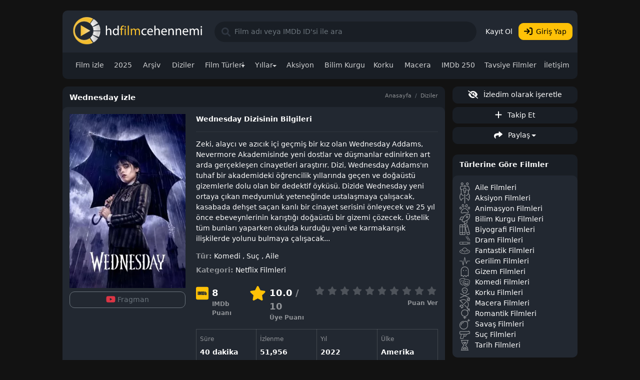

--- FILE ---
content_type: text/html; charset=UTF-8
request_url: https://www.hdfilmcehennemi2.site/dizi/wednesday-izle
body_size: 32624
content:
<!DOCTYPE html>
<html lang="tr">
<head>
 <meta charset="utf-8">
<meta http-equiv="X-UA-Compatible" content="IE=edge">
<meta name="viewport" content="width=device-width, initial-scale=1.0">
<meta http-equiv="Content-Type" content="text/html; charset=UTF-8">
<meta http-equiv="Content-Language" content="TR">
<meta name="google" content="notranslate">
<meta name="yandex-verification" content="3a6381ffbba0f2f9" />
<base href="https://www.hdfilmcehennemi2.site/">
 <title>Wednesday izle (2022) | Full izle, Hd izle, 720p izle, T&uuml;rk&ccedil;e Dublaj izle, hdfilmcehennemi2</title>
<!--[if lt IE 9]>
<script src=https://oss.maxcdn.com/html5shiv/3.7.3/html5shiv.min.js></script>
<script src=https://oss.maxcdn.com/respond/1.4.2/respond.min.js></script>
<![endif]-->
<link rel="stylesheet" href="https://www.hdfilmcehennemi2.site/assets/front/css/style.css?v=2023" type="text/css">
	<link rel="apple-touch-icon" sizes="180x180" href="https://www.hdfilmcehennemi2.site/apple-touch-icon.png">
<link rel="icon" type="image/png" sizes="16x16" href="https://www.hdfilmcehennemi2.site/favicon.png">
<link rel="manifest" href="https://www.hdfilmcehennemi2.site/site.webmanifest">
<link rel="mask-icon" href="https://www.hdfilmcehennemi2.site/safari-pinned-tab.svg" color="#222831">
<link rel="shortcut icon" href="https://www.hdfilmcehennemi2.site/favicon.png">
<link rel="alternate" type="application/rss+xml" title="hdfilmcehennemi2 | T&uuml;rk&ccedil;e Dublaj Full HD Kalite Film izle" href="https://www.hdfilmcehennemi2.site/feed" />
<meta name="msapplication-TileColor" content="#222831">
<meta name="msapplication-config" content="https://www.hdfilmcehennemi2.site/browserconfig.xml">
<meta name="theme-color" content="#222831">
<meta name="apple-mobile-web-app-status-bar-style" content="black-translucent" />
<style>
 .footer-menu a {
 display: inline-block;
 padding: 5px 2px;
 min-width: 30px;
 min-height: 30px;
}
.text-muted {
 color: #aab8c4 !important
}
</style>

  <meta property="article:published_time" content="2025-09-03T21:33:00+03:00" />
 <meta property="article:modified_time" content="2025-09-03T21:35:50+03:00" />
  <meta property="og:locale" content="tr_TR" />
 <meta property="og:site_name" content="hdfilmcehennemi2 | T&uuml;rk&ccedil;e Dublaj Full HD Kalite Film izle" />
     <meta property="og:title" content="Wednesday izle (2022) | Full izle, Hd izle, 720p izle, T&uuml;rk&ccedil;e Dublaj izle, hdfilmcehennemi2" />
   
 <meta name="description" content="Zeki, alaycı ve azıcık i&ccedil;i ge&ccedil;miş bir kız olan Wednesday Addams, Nevermore Akademisinde yeni dostlar ve d&uuml;şmanlar edinirken art arda ger&ccedil;ekleşen cinayetleri ...">
 
 <meta property="og:url" content="https://www.hdfilmcehennemi2.site/dizi/wednesday-izle" />
<script>
 window.lazySizesConfig = window.lazySizesConfig || {};
 window.lazySizesConfig.expand = 10;
 window.lazySizesConfig.loadMode = 1;
 window.rekAktif = false;
 !function(a,b){var c=b(a,a.document);a.lazySizes=c,"object"==typeof module&&module.exports&&(module.exports=c)}("undefined"!=typeof window?window:{},function(a,b){"use strict";var c,d;if(function(){var b,c={lazyClass:"lazyload",loadedClass:"lazyloaded",loadingClass:"lazyloading",preloadClass:"lazypreload",errorClass:"lazyerror",autosizesClass:"lazyautosizes",srcAttr:"data-src",srcsetAttr:"data-srcset",sizesAttr:"data-sizes",minSize:40,customMedia:{},init:!0,expFactor:1.5,hFac:.8,loadMode:2,loadHidden:!0,ricTimeout:0,throttleDelay:125};d=a.lazySizesConfig||a.lazysizesConfig||{};for(b in c)b in d||(d[b]=c[b])}(),!b||!b.getElementsByClassName)return{init:function(){},cfg:d,noSupport:!0};var e=b.documentElement,f=a.Date,g=a.HTMLPictureElement,h="addEventListener",i="getAttribute",j=a[h],k=a.setTimeout,l=a.requestAnimationFrame||k,m=a.requestIdleCallback,n=/^picture$/i,o=["load","error","lazyincluded","_lazyloaded"],p={},q=Array.prototype.forEach,r=function(a,b){return p[b]||(p[b]=new RegExp("(\\s|^)"+b+"(\\s|$)")),p[b].test(a[i]("class")||"")&&p[b]},s=function(a,b){r(a,b)||a.setAttribute("class",(a[i]("class")||"").trim()+" "+b)},t=function(a,b){var c;(c=r(a,b))&&a.setAttribute("class",(a[i]("class")||"").replace(c," "))},u=function(a,b,c){var d=c?h:"removeEventListener";c&&u(a,b),o.forEach(function(c){a[d](c,b)})},v=function(a,d,e,f,g){var h=b.createEvent("Event");return e||(e={}),e.instance=c,h.initEvent(d,!f,!g),h.detail=e,a.dispatchEvent(h),h},w=function(b,c){var e;!g&&(e=a.picturefill||d.pf)?(c&&c.src&&!b[i]("srcset")&&b.setAttribute("srcset",c.src),e({reevaluate:!0,elements:[b]})):c&&c.src&&(b.src=c.src)},x=function(a,b){return(getComputedStyle(a,null)||{})[b]},y=function(a,b,c){for(c=c||a.offsetWidth;c<d.minSize&&b&&!a._lazysizesWidth;)c=b.offsetWidth,b=b.parentNode;return c},z=function(){var a,c,d=[],e=[],f=d,g=function(){var b=f;for(f=d.length?e:d,a=!0,c=!1;b.length;)b.shift()();a=!1},h=function(d,e){a&&!e?d.apply(this,arguments):(f.push(d),c||(c=!0,(b.hidden?k:l)(g)))};return h._lsFlush=g,h}(),A=function(a,b){return b?function(){z(a)}:function(){var b=this,c=arguments;z(function(){a.apply(b,c)})}},B=function(a){var b,c=0,e=d.throttleDelay,g=d.ricTimeout,h=function(){b=!1,c=f.now(),a()},i=m&&g>49?function(){m(h,{timeout:g}),g!==d.ricTimeout&&(g=d.ricTimeout)}:A(function(){k(h)},!0);return function(a){var d;(a=!0===a)&&(g=33),b||(b=!0,d=e-(f.now()-c),d<0&&(d=0),a||d<9?i():k(i,d))}},C=function(a){var b,c,d=99,e=function(){b=null,a()},g=function(){var a=f.now()-c;a<d?k(g,d-a):(m||e)(e)};return function(){c=f.now(),b||(b=k(g,d))}},D=function(){var g,m,o,p,y,D,F,G,H,I,J,K,L=/^img$/i,M=/^iframe$/i,N="onscroll"in a&&!/(gle|ing)bot/.test(navigator.userAgent),O=0,P=0,Q=0,R=-1,S=function(a){Q--,(!a||Q<0||!a.target)&&(Q=0)},T=function(a){return null==K&&(K="hidden"==x(b.body,"visibility")),K||!("hidden"==x(a.parentNode,"visibility")&&"hidden"==x(a,"visibility"))},U=function(a,c){var d,f=a,g=T(a);for(G-=c,J+=c,H-=c,I+=c;g&&(f=f.offsetParent)&&f!=b.body&&f!=e;)(g=(x(f,"opacity")||1)>0)&&"visible"!=x(f,"overflow")&&(d=f.getBoundingClientRect(),g=I>d.left&&H<d.right&&J>d.top-1&&G<d.bottom+1);return g},V=function(){var a,f,h,j,k,l,n,o,q,r,s,t,u=c.elements;if((p=d.loadMode)&&Q<8&&(a=u.length)){for(f=0,R++;f<a;f++)if(u[f]&&!u[f]._lazyRace)if(!N||c.prematureUnveil&&c.prematureUnveil(u[f]))ba(u[f]);else if((o=u[f][i]("data-expand"))&&(l=1*o)||(l=P),r||(r=!d.expand||d.expand<1?e.clientHeight>500&&e.clientWidth>500?500:370:d.expand,c._defEx=r,s=r*d.expFactor,t=d.hFac,K=null,P<s&&Q<1&&R>2&&p>2&&!b.hidden?(P=s,R=0):P=p>1&&R>1&&Q<6?r:O),q!==l&&(D=innerWidth+l*t,F=innerHeight+l,n=-1*l,q=l),h=u[f].getBoundingClientRect(),(J=h.bottom)>=n&&(G=h.top)<=F&&(I=h.right)>=n*t&&(H=h.left)<=D&&(J||I||H||G)&&(d.loadHidden||T(u[f]))&&(m&&Q<3&&!o&&(p<3||R<4)||U(u[f],l))){if(ba(u[f]),k=!0,Q>9)break}else!k&&m&&!j&&Q<4&&R<4&&p>2&&(g[0]||d.preloadAfterLoad)&&(g[0]||!o&&(J||I||H||G||"auto"!=u[f][i](d.sizesAttr)))&&(j=g[0]||u[f]);j&&!k&&ba(j)}},W=B(V),X=function(a){var b=a.target;if(b._lazyCache)return void delete b._lazyCache;S(a),s(b,d.loadedClass),t(b,d.loadingClass),u(b,Z),v(b,"lazyloaded")},Y=A(X),Z=function(a){Y({target:a.target})},$=function(a,b){try{a.contentWindow.location.replace(b)}catch(c){a.src=b}},_=function(a){var b,c=a[i](d.srcsetAttr);(b=d.customMedia[a[i]("data-media")||a[i]("media")])&&a.setAttribute("media",b),c&&a.setAttribute("srcset",c)},aa=A(function(a,b,c,e,f){var g,h,j,l,m,p;(m=v(a,"lazybeforeunveil",b)).defaultPrevented||(e&&(c?s(a,d.autosizesClass):a.setAttribute("sizes",e)),h=a[i](d.srcsetAttr),g=a[i](d.srcAttr),f&&(j=a.parentNode,l=j&&n.test(j.nodeName||"")),p=b.firesLoad||"src"in a&&(h||g||l),m={target:a},s(a,d.loadingClass),p&&(clearTimeout(o),o=k(S,2500),u(a,Z,!0)),l&&q.call(j.getElementsByTagName("source"),_),h?a.setAttribute("srcset",h):g&&!l&&(M.test(a.nodeName)?$(a,g):a.src=g),f&&(h||l)&&w(a,{src:g})),a._lazyRace&&delete a._lazyRace,t(a,d.lazyClass),z(function(){var b=a.complete&&a.naturalWidth>1;p&&!b||(b&&s(a,"ls-is-cached"),X(m),a._lazyCache=!0,k(function(){"_lazyCache"in a&&delete a._lazyCache},9)),"lazy"==a.loading&&Q--},!0)}),ba=function(a){if(!a._lazyRace){var b,c=L.test(a.nodeName),e=c&&(a[i](d.sizesAttr)||a[i]("sizes")),f="auto"==e;(!f&&m||!c||!a[i]("src")&&!a.srcset||a.complete||r(a,d.errorClass)||!r(a,d.lazyClass))&&(b=v(a,"lazyunveilread").detail,f&&E.updateElem(a,!0,a.offsetWidth),a._lazyRace=!0,Q++,aa(a,b,f,e,c))}},ca=C(function(){d.loadMode=3,W()}),da=function(){3==d.loadMode&&(d.loadMode=2),ca()},ea=function(){if(!m){if(f.now()-y<999)return void k(ea,999);m=!0,d.loadMode=3,W(),j("scroll",da,!0)}};return{_:function(){y=f.now(),c.elements=b.getElementsByClassName(d.lazyClass),g=b.getElementsByClassName(d.lazyClass+" "+d.preloadClass),j("scroll",W,!0),j("resize",W,!0),j("pageshow",function(a){if(a.persisted){var c=b.querySelectorAll("."+d.loadingClass);c.length&&c.forEach&&l(function(){c.forEach(function(a){a.complete&&ba(a)})})}}),a.MutationObserver?new MutationObserver(W).observe(e,{childList:!0,subtree:!0,attributes:!0}):(e[h]("DOMNodeInserted",W,!0),e[h]("DOMAttrModified",W,!0),setInterval(W,999)),j("hashchange",W,!0),["focus","mouseover","click","load","transitionend","animationend"].forEach(function(a){b[h](a,W,!0)}),/d$|^c/.test(b.readyState)?ea():(j("load",ea),b[h]("DOMContentLoaded",W),k(ea,2e4)),c.elements.length?(V(),z._lsFlush()):W()},checkElems:W,unveil:ba,_aLSL:da}}(),E=function(){var a,c=A(function(a,b,c,d){var e,f,g;if(a._lazysizesWidth=d,d+="px",a.setAttribute("sizes",d),n.test(b.nodeName||""))for(e=b.getElementsByTagName("source"),f=0,g=e.length;f<g;f++)e[f].setAttribute("sizes",d);c.detail.dataAttr||w(a,c.detail)}),e=function(a,b,d){var e,f=a.parentNode;f&&(d=y(a,f,d),e=v(a,"lazybeforesizes",{width:d,dataAttr:!!b}),e.defaultPrevented||(d=e.detail.width)&&d!==a._lazysizesWidth&&c(a,f,e,d))},f=function(){var b,c=a.length;if(c)for(b=0;b<c;b++)e(a[b])},g=C(f);return{_:function(){a=b.getElementsByClassName(d.autosizesClass),j("resize",g)},checkElems:g,updateElem:e}}(),F=function(){!F.i&&b.getElementsByClassName&&(F.i=!0,E._(),D._())};return k(function(){d.init&&F()}),c={cfg:d,autoSizer:E,loader:D,init:F,uP:w,aC:s,rC:t,hC:r,fire:v,gW:y,rAF:z}})</script></head>
<body class="p-0 mt-0">
<div class="main-container container mt-0 mt-lg-4">
  <nav class="navbar navbar-expand-lg navbar-dark bg-dark header">
 <div class="container-fluid">
 <button class="navbar-toggler border-0 px-1" type="button" data-bs-toggle="collapse" data-bs-target="#topNav">
 <svg xmlns="http://www.w3.org/2000/svg" viewBox="0 0 448 512" class="svg-inline--fa"><path d="M0 96C0 78.33 14.33 64 32 64H416C433.7 64 448 78.33 448 96C448 113.7 433.7 128 416 128H32C14.33 128 0 113.7 0 96zM0 256C0 238.3 14.33 224 32 224H416C433.7 224 448 238.3 448 256C448 273.7 433.7 288 416 288H32C14.33 288 0 273.7 0 256zM416 448H32C14.33 448 0 433.7 0 416C0 398.3 14.33 384 32 384H416C433.7 384 448 398.3 448 416C448 433.7 433.7 448 416 448z"/></svg>
 </button>
 <a class="navbar-brand img-logo " href="https://www.hdfilmcehennemi2.site/" title="hdfilmcehennemi2 | T&uuml;rk&ccedil;e Dublaj Full HD Kalite Film izle">
 <img src="https://www.hdfilmcehennemi2.site/assets/front/img/hd_logo.svg" width="100" height="50" alt="hdfilmcehennemi2 | T&uuml;rk&ccedil;e Dublaj Full HD Kalite Film izle">
	</a>
 <button class="navbar-toggler border-0 px-1" type="button" data-bs-toggle="collapse" data-bs-target="#sidebarNav">
 <svg xmlns="http://www.w3.org/2000/svg" viewBox="0 0 512 512" class="svg-inline--fa"><path d="M3.853 54.87C10.47 40.9 24.54 32 40 32H472C487.5 32 501.5 40.9 508.1 54.87C514.8 68.84 512.7 85.37 502.1 97.33L320 320.9V448C320 460.1 313.2 471.2 302.3 476.6C291.5 482 278.5 480.9 268.8 473.6L204.8 425.6C196.7 419.6 192 410.1 192 400V320.9L9.042 97.33C-.745 85.37-2.765 68.84 3.854 54.87L3.853 54.87z"/></svg>
 </button>
 <div class="collapse navbar-collapse" id="topNav">
 <div class="d-flex w-100">
 <input class="form-control form-control-md form-control-dark header-search me-2" id="search" type="search" placeholder="Film adı veya IMDb ID'si ile ara">
 </div>
 <div class="d-flex justify-content-center my-3 my-sm-0">
   <button type="button" class="btn btn-default text-white" data-bs-toggle="modal" data-bs-target="#registerModal">Kayıt Ol</button>
 <button type="button" class="btn btn-warning" data-bs-toggle="modal" data-bs-target="#loginModal"><svg xmlns="http://www.w3.org/2000/svg" viewBox="0 0 512 512" class="svg-inline--fa me-2"><path d="M416 32h-64c-17.67 0-32 14.33-32 32s14.33 32 32 32h64c17.67 0 32 14.33 32 32v256c0 17.67-14.33 32-32 32h-64c-17.67 0-32 14.33-32 32s14.33 32 32 32h64c53.02 0 96-42.98 96-96V128C512 74.98 469 32 416 32zM342.6 233.4l-128-128c-12.51-12.51-32.76-12.49-45.25 0c-12.5 12.5-12.5 32.75 0 45.25L242.8 224H32C14.31 224 0 238.3 0 256s14.31 32 32 32h210.8l-73.38 73.38c-12.5 12.5-12.5 32.75 0 45.25s32.75 12.5 45.25 0l128-128C355.1 266.1 355.1 245.9 342.6 233.4z"/></svg>Giriş Yap</button>
   </div>
 </div>
 </div>
	</nav>
	<nav class="navbar navbar-expand-lg navbar-dark bg-darker main-menu">
 <div class="container-fluid">
 <div class="collapse navbar-collapse" id="topNav">
 <ul class="navbar-nav me-auto mb-2 mb-md-0 text-center">
   <li class="nav-item ">
 <a href="https://www.hdfilmcehennemi2.site/" class="nav-link " >Film izle</a>
  </li>
  <li class="nav-item ">
 <a href="https://www.hdfilmcehennemi2.site/yil/2025" class="nav-link " >2025</a>
  </li>
  <li class="nav-item ">
 <a href="https://www.hdfilmcehennemi2.site/kesfet" class="nav-link " >Arşiv</a>
  </li>
  <li class="nav-item ">
 <a href="https://www.hdfilmcehennemi2.site/dizi-izle" class="nav-link " >Diziler</a>
  </li>
  <li class="nav-item dropdown">
 <a href="https://www.hdfilmcehennemi2.site/#" class="nav-link dropdown-toggle" data-bs-toggle=&quot;dropdown&quot;>Film T&uuml;rleri</a>
  <ul class="dropdown-menu dropdown-menu-dark top-dropdown flex-wrap" style="width:350px">
  <li class="w-50"><a href="https://www.hdfilmcehennemi2.site/tur/aile-filmleri" class="dropdown-item">Aile Filmleri</a></li>
  <li class="w-50"><a href="https://www.hdfilmcehennemi2.site/tur/aksiyon-filmleri-izle" class="dropdown-item">Aksiyon Filmleri</a></li>
  <li class="w-50"><a href="https://www.hdfilmcehennemi2.site/tur/animasyon-film-izle" class="dropdown-item">Animasyon Filmleri</a></li>
  <li class="w-50"><a href="https://www.hdfilmcehennemi2.site/tur/belgesel-filmleri" class="dropdown-item">Belgesel</a></li>
  <li class="w-50"><a href="https://www.hdfilmcehennemi2.site/tur/bilim-kurgu-filmleri-izle" class="dropdown-item">Bilim Kurgu Filmleri</a></li>
  <li class="w-50"><a href="https://www.hdfilmcehennemi2.site/tur/biyografi-filmleri" class="dropdown-item">Biyografi Filmleri</a></li>
  <li class="w-50"><a href="https://www.hdfilmcehennemi2.site/tur/dram-filmleri" class="dropdown-item">Dram Filmleri</a></li>
  <li class="w-50"><a href="https://www.hdfilmcehennemi2.site/tur/fantastik-filmleri" class="dropdown-item">Fantastik Filmleri</a></li>
  <li class="w-50"><a href="https://www.hdfilmcehennemi2.site/tur/gerilim-filmleri" class="dropdown-item">Gerilim Filmleri</a></li>
  <li class="w-50"><a href="https://www.hdfilmcehennemi2.site/tur/gizem-filmleri" class="dropdown-item">Gizem Filmleri</a></li>
  <li class="w-50"><a href="https://www.hdfilmcehennemi2.site/tur/komedi-filmleri" class="dropdown-item">Komedi Filmleri</a></li>
  <li class="w-50"><a href="https://www.hdfilmcehennemi2.site/tur/korku-filmleri" class="dropdown-item">Korku Filmleri</a></li>
  <li class="w-50"><a href="https://www.hdfilmcehennemi2.site/tur/macera-filmleri" class="dropdown-item">Macera Filmleri</a></li>
  <li class="w-50"><a href="https://www.hdfilmcehennemi2.site/tur/muzik-filmleri" class="dropdown-item">M&uuml;zik Filmleri</a></li>
  <li class="w-50"><a href="https://www.hdfilmcehennemi2.site/tur/muzikal-filmler" class="dropdown-item">M&uuml;zikal Fimleri</a></li>
  <li class="w-50"><a href="https://www.hdfilmcehennemi2.site/tur/savas-filmleri" class="dropdown-item">Savaş Filmleri</a></li>
  <li class="w-50"><a href="https://www.hdfilmcehennemi2.site/tur/spor-filmleri" class="dropdown-item">Spor Filmleri</a></li>
  <li class="w-50"><a href="https://www.hdfilmcehennemi2.site/tur/suc-filmleri" class="dropdown-item">Su&ccedil; Filmleri</a></li>
  <li class="w-50"><a href="https://www.hdfilmcehennemi2.site/tur/tarih-filmleri" class="dropdown-item">Tarih Filmleri</a></li>
  <li class="w-50"><a href="https://www.hdfilmcehennemi2.site/tur/western-filmleri" class="dropdown-item">Western Filmleri</a></li>
  </ul>
  </li>
  <li class="nav-item dropdown">
 <a href="https://www.hdfilmcehennemi2.site/#" class="nav-link dropdown-toggle" data-bs-toggle=&quot;dropdown&quot;>Yıllar</a>
  <ul class="dropdown-menu dropdown-menu-dark top-dropdown flex-wrap" style="width:350px">
  <li class="w-50"><a href="https://www.hdfilmcehennemi2.site/yil/2023" class="dropdown-item">2023 Filmleri</a></li>
  <li class="w-50"><a href="https://www.hdfilmcehennemi2.site/yil/2022" class="dropdown-item">2022 Filmleri</a></li>
  <li class="w-50"><a href="https://www.hdfilmcehennemi2.site/yil/2021" class="dropdown-item">2021 Filmleri</a></li>
  <li class="w-50"><a href="https://www.hdfilmcehennemi2.site/yil/2020" class="dropdown-item">2020 Filmleri</a></li>
  <li class="w-50"><a href="https://www.hdfilmcehennemi2.site/yil/2019" class="dropdown-item">2019 Filmleri</a></li>
  <li class="w-50"><a href="https://www.hdfilmcehennemi2.site/yil/2018" class="dropdown-item">2018 Filmleri</a></li>
  <li class="w-50"><a href="https://www.hdfilmcehennemi2.site/yil/2017" class="dropdown-item">2017 Filmleri</a></li>
  <li class="w-50"><a href="https://www.hdfilmcehennemi2.site/yil/2016" class="dropdown-item">2016 Filmleri</a></li>
  <li class="w-50"><a href="https://www.hdfilmcehennemi2.site/yil/2015" class="dropdown-item">2015 Filmleri</a></li>
  <li class="w-50"><a href="https://www.hdfilmcehennemi2.site/yil/2014" class="dropdown-item">2014 Filmleri</a></li>
  <li class="w-50"><a href="https://www.hdfilmcehennemi2.site/yil/2013" class="dropdown-item">2013 Filmleri</a></li>
  <li class="w-50"><a href="https://www.hdfilmcehennemi2.site/yil/2012" class="dropdown-item">2012 Filmleri</a></li>
  <li class="w-50"><a href="https://www.hdfilmcehennemi2.site/yil/2011" class="dropdown-item">2011 Filmleri</a></li>
  <li class="w-50"><a href="https://www.hdfilmcehennemi2.site/yil/2010" class="dropdown-item">2010 Filmleri</a></li>
  <li class="w-50"><a href="https://www.hdfilmcehennemi2.site/eski-filmler" class="dropdown-item">Eski Filmler</a></li>
  <li class="w-50"><a href="https://www.hdfilmcehennemi2.site/yil/2024" class="dropdown-item">2024 Filmleri</a></li>
  <li class="w-50"><a href="https://www.hdfilmcehennemi2.site/yil/2025" class="dropdown-item">2025 Filmleri</a></li>
  </ul>
  </li>
  <li class="nav-item ">
 <a href="https://www.hdfilmcehennemi2.site/tur/aksiyon-filmleri-izle" class="nav-link " >Aksiyon</a>
  </li>
  <li class="nav-item ">
 <a href="https://www.hdfilmcehennemi2.site/tur/bilim-kurgu-filmleri-izle" class="nav-link " >Bilim Kurgu</a>
  </li>
  <li class="nav-item ">
 <a href="https://www.hdfilmcehennemi2.site/tur/korku-filmleri" class="nav-link " >Korku</a>
  </li>
  <li class="nav-item ">
 <a href="https://www.hdfilmcehennemi2.site/tur/macera-filmleri" class="nav-link " >Macera</a>
  </li>
  <li class="nav-item ">
 <a href="https://www.hdfilmcehennemi2.site/imdb-puani" class="nav-link " >IMDb 250</a>
  </li>
  <li class="nav-item ">
 <a href="https://www.hdfilmcehennemi2.site/kategori/tavsiye-filmleri-izle" class="nav-link " >Tavsiye Filmler</a>
  </li>
  <li class="nav-item ">
 <a href="https://www.hdfilmcehennemi2.site/iletisim" class="nav-link " >İletişim</a>
  </li>
   </ul>
 </div>
 </div>
	</nav>
 <div class="wrapper-container">
  <main class="container">
  
  <div class="row">
 <div class="col inner-content">
  
 
 	<script type="application/ld+json">
 {
 "@context":"http://schema.org",
 "@type":"TVSeries",
 "name":"Wednesday",
 "image":"https://www.hdfilmcehennemi2.site/uploads/poster/wednesday.jpg",
 "datePublished":"2025-09-03T21:33:00.000Z",
 "duration":"PT40M",
 "timeRequired":"PT40M",
  "actor":[
  {"@type":"Person","name":"Jenna Ortega","url":"https://www.hdfilmcehennemi2.site/oyuncu/jenna-ortega"},
  {"@type":"Person","name":"Gwendoline Christie","url":"https://www.hdfilmcehennemi2.site/oyuncu/gwendoline-christie"},
  {"@type":"Person","name":"Percy Hynes White","url":"https://www.hdfilmcehennemi2.site/oyuncu/percy-hynes-white"},
  {"@type":"Person","name":"Moosa Mostafa","url":"https://www.hdfilmcehennemi2.site/oyuncu/moosa-mostafa"},
  {"@type":"Person","name":"Joy Sunday","url":"https://www.hdfilmcehennemi2.site/oyuncu/joy-sunday"},
  {"@type":"Person","name":"Hunter Doohan","url":"https://www.hdfilmcehennemi2.site/oyuncu/hunter-doohan"},
  {"@type":"Person","name":"Christina Ricci","url":"https://www.hdfilmcehennemi2.site/oyuncu/christina-ricci"},
  {"@type":"Person","name":"Emma Myers","url":"https://www.hdfilmcehennemi2.site/oyuncu/emma-myers"},
  {"@type":"Person","name":"Georgie Farmer","url":"https://www.hdfilmcehennemi2.site/oyuncu/georgie-farmer"},
  {"@type":"Person","name":"Naomi J. Ogawa","url":"https://www.hdfilmcehennemi2.site/oyuncu/naomi-j-ogawa"}
  ],
  "description":"Zeki, alaycı ve azıcık i&ccedil;i ge&ccedil;miş bir kız olan Wednesday Addams, Nevermore Akademisinde yeni dostlar ve d&uuml;şmanlar edinirken art arda ger&ccedil;ekleşen cinayetleri araştırır. Dizi, Wednesday Addams&#039;ın tuhaf bir akademideki &ouml;ğrencilik yıllarında ge&ccedil;en ve doğa&uuml;st&uuml; gizemlerle dolu olan bir dedektif &ouml;yk&uuml;s&uuml;. Dizide Wednesday yeni ortaya &ccedil;ıkan medyumluk yeteneğinde ustalaşmaya &ccedil;alışacak, kasabada dehşet sa&ccedil;an kanlı bir cinayet serisini &ouml;nleyecek ve 25 yıl &ouml;nce ebeveynlerinin karıştığı doğa&uuml;st&uuml; bir gizemi &ccedil;&ouml;zecek. &Uuml;stelik t&uuml;m bunları yaparken okulda kurduğu yeni ve karmakarışık ilişkilerde yolunu bulmaya &ccedil;alışacak...",
 "potentialAction":{
 "@type":"WatchAction",
 "target":[
 {
 "@type":"EntryPoint",
 "urlTemplate":"https://www.hdfilmcehennemi2.site/dizi/wednesday-izle",
 "inLanguage":"tr",
 "actionPlatform":["http://schema.org/DesktopWebPlatform","http://schema.org/MobileWebPlatform","http://schema.org/IOSPlatform"]
 }
 ]
 },
  "countryOfOrigin":{"@type":"Country","name":"US"},
  "trailer":{
 "@type":"VideoObject",
 "name":"Wednesday",
 "description":"Zeki, alaycı ve azıcık i&ccedil;i ge&ccedil;miş bir kız olan Wednesday Addams, Nevermore Akademisinde yeni dostlar ve d&uuml;şmanlar edinirken art arda ger&ccedil;ekleşen cinayetleri araştırır. Dizi, Wednesday Addams&#039;ın tuhaf bir akademideki &ouml;ğrencilik yıllarında ge&ccedil;en ve doğa&uuml;st&uuml; gizemlerle dolu olan bir dedektif &ouml;yk&uuml;s&uuml;. Dizide Wednesday yeni ortaya &ccedil;ıkan medyumluk yeteneğinde ustalaşmaya &ccedil;alışacak, kasabada dehşet sa&ccedil;an kanlı bir cinayet serisini &ouml;nleyecek ve 25 yıl &ouml;nce ebeveynlerinin karıştığı doğa&uuml;st&uuml; bir gizemi &ccedil;&ouml;zecek. &Uuml;stelik t&uuml;m bunları yaparken okulda kurduğu yeni ve karmakarışık ilişkilerde yolunu bulmaya &ccedil;alışacak...",
 "thumbnailUrl":"https://www.hdfilmcehennemi2.site/uploads/poster/wednesday.jpg",
 "thumbnail":{"@type":"ImageObject","contentUrl":"https://www.hdfilmcehennemi2.site/uploads/poster/wednesday.jpg"},
 "uploadDate":"2025-09-03T21:33:00.000Z",
 "embedUrl":"https://youtube.com/embed/G4QHrAcZalc",
 "publisher":{
 "@type":"Organization",
 "name":"hdfilmcehennemi2",
 "logo":{
 "@type":"ImageObject",
 "url":"https://www.hdfilmcehennemi2.site/assets/front/img/eksen.png"
 }
 },
 "interactionCount": "51956"
 },
  "aggregateRating":{
 "@type":"AggregateRating",
 "ratingValue":"10",
 "bestRating":"10.0",
 "worstRating":"1.0",
 "ratingCount":12
 },
 "review":{
 "@type":"Review",
 "author":{
 "@type":"Person",
 "name":"hdfilmcehennemi2"
 },
 "datePublished":"2025-09-03T21:33:00.000Z",
 "reviewBody":"Zeki, alaycı ve azıcık i&ccedil;i ge&ccedil;miş bir kız olan Wednesday Addams, Nevermore Akademisinde yeni dostlar ve d&uuml;şmanlar edinirken art arda ger&ccedil;ekleşen cinayetleri araştırır. Dizi, Wednesday Addams&#039;ın tuhaf bir akademideki &ouml;ğrencilik yıllarında ge&ccedil;en ve doğa&uuml;st&uuml; gizemlerle dolu olan bir dedektif &ouml;yk&uuml;s&uuml;. Dizide Wednesday yeni ortaya &ccedil;ıkan medyumluk yeteneğinde ustalaşmaya &ccedil;alışacak, kasabada dehşet sa&ccedil;an kanlı bir cinayet serisini &ouml;nleyecek ve 25 yıl &ouml;nce ebeveynlerinin karıştığı doğa&uuml;st&uuml; bir gizemi &ccedil;&ouml;zecek. &Uuml;stelik t&uuml;m bunları yaparken okulda kurduğu yeni ve karmakarışık ilişkilerde yolunu bulmaya &ccedil;alışacak..."
 },
  "director":{"@type":"Person","name":"hdfilmcehennemi2"},
 "containsSeason": [
  {
 "@type":"TVSeason",
 "seasonNumber": "1",
 "episode": [
  {
 "@type":"TVEpisode",
 "episodeNumber": "1",
 "name": "Wednesday 1. Sezon 1. Bölüm",
 "datePublished": "2022-11-28T05:57:59.000Z",
 "url": "https://www.hdfilmcehennemi2.site/dizi/wednesday-izle/sezon-1/bolum-1"
 },
  {
 "@type":"TVEpisode",
 "episodeNumber": "2",
 "name": "Wednesday 1. Sezon 2. Bölüm",
 "datePublished": "2022-11-28T05:57:59.000Z",
 "url": "https://www.hdfilmcehennemi2.site/dizi/wednesday-izle/sezon-1/bolum-2"
 },
  {
 "@type":"TVEpisode",
 "episodeNumber": "3",
 "name": "Wednesday 1. Sezon 3. Bölüm",
 "datePublished": "2022-11-28T05:57:59.000Z",
 "url": "https://www.hdfilmcehennemi2.site/dizi/wednesday-izle/sezon-1/bolum-3"
 },
  {
 "@type":"TVEpisode",
 "episodeNumber": "4",
 "name": "Wednesday 1. Sezon 4. Bölüm",
 "datePublished": "2022-11-28T05:57:59.000Z",
 "url": "https://www.hdfilmcehennemi2.site/dizi/wednesday-izle/sezon-1/bolum-4"
 },
  {
 "@type":"TVEpisode",
 "episodeNumber": "5",
 "name": "Wednesday 1. Sezon 5. Bölüm",
 "datePublished": "2022-11-28T05:57:59.000Z",
 "url": "https://www.hdfilmcehennemi2.site/dizi/wednesday-izle/sezon-1/bolum-5"
 },
  {
 "@type":"TVEpisode",
 "episodeNumber": "6",
 "name": "Wednesday 1. Sezon 6. Bölüm",
 "datePublished": "2022-11-28T05:57:59.000Z",
 "url": "https://www.hdfilmcehennemi2.site/dizi/wednesday-izle/sezon-1/bolum-6"
 },
  {
 "@type":"TVEpisode",
 "episodeNumber": "7",
 "name": "Wednesday 1. Sezon 7. Bölüm",
 "datePublished": "2022-11-28T05:57:59.000Z",
 "url": "https://www.hdfilmcehennemi2.site/dizi/wednesday-izle/sezon-1/bolum-7"
 },
  {
 "@type":"TVEpisode",
 "episodeNumber": "8",
 "name": "Wednesday 1. Sezon 8. Bölüm",
 "datePublished": "2022-11-28T05:57:59.000Z",
 "url": "https://www.hdfilmcehennemi2.site/dizi/wednesday-izle/sezon-1/bolum-8"
 }
  ]
 },
  {
 "@type":"TVSeason",
 "seasonNumber": "2",
 "episode": [
  {
 "@type":"TVEpisode",
 "episodeNumber": "1",
 "name": "Wednesday 2. Sezon 1. Bölüm",
 "datePublished": "2022-11-28T05:57:59.000Z",
 "url": "https://www.hdfilmcehennemi2.site/dizi/wednesday-izle/sezon-2/bolum-1"
 },
  {
 "@type":"TVEpisode",
 "episodeNumber": "2",
 "name": "Wednesday 2. Sezon 2. Bölüm",
 "datePublished": "2022-11-28T05:57:59.000Z",
 "url": "https://www.hdfilmcehennemi2.site/dizi/wednesday-izle/sezon-2/bolum-2"
 },
  {
 "@type":"TVEpisode",
 "episodeNumber": "3",
 "name": "Wednesday 2. Sezon 3. Bölüm",
 "datePublished": "2022-11-28T05:57:59.000Z",
 "url": "https://www.hdfilmcehennemi2.site/dizi/wednesday-izle/sezon-2/bolum-3"
 },
  {
 "@type":"TVEpisode",
 "episodeNumber": "4",
 "name": "Wednesday 2. Sezon 4. Bölüm",
 "datePublished": "2022-11-28T05:57:59.000Z",
 "url": "https://www.hdfilmcehennemi2.site/dizi/wednesday-izle/sezon-2/bolum-4"
 },
  {
 "@type":"TVEpisode",
 "episodeNumber": "5",
 "name": "Wednesday 2. Sezon 5. Bölüm",
 "datePublished": "2022-11-28T05:57:59.000Z",
 "url": "https://www.hdfilmcehennemi2.site/dizi/wednesday-izle/sezon-2/bolum-5"
 },
  {
 "@type":"TVEpisode",
 "episodeNumber": "6",
 "name": "Wednesday 2. Sezon 6. Bölüm",
 "datePublished": "2022-11-28T05:57:59.000Z",
 "url": "https://www.hdfilmcehennemi2.site/dizi/wednesday-izle/sezon-2/bolum-6"
 },
  {
 "@type":"TVEpisode",
 "episodeNumber": "7",
 "name": "Wednesday 2. Sezon 7. Bölüm",
 "datePublished": "2022-11-28T05:57:59.000Z",
 "url": "https://www.hdfilmcehennemi2.site/dizi/wednesday-izle/sezon-2/bolum-7"
 },
  {
 "@type":"TVEpisode",
 "episodeNumber": "8",
 "name": "Wednesday 2. Sezon 8. Bölüm",
 "datePublished": "2022-11-28T05:57:59.000Z",
 "url": "https://www.hdfilmcehennemi2.site/dizi/wednesday-izle/sezon-2/bolum-8"
 }
  ]
 }
  ]
	}
	</script>
	<div class="card card-dark mb-4 p-0">
 <div class="card-header">
 <div class="d-flex justify-content-between page-title-wrapper p-0 w-100">
 <div class="align-items-center">
 <h1 class="page-title d-flex gap-2">
 Wednesday izle
  </h1>
 
  </div>
 <nav aria-label="breadcrumb" class="my-2 my-sm-0">
 <ol class="breadcrumb mb-0">
 <li class="breadcrumb-item"><a href="https://www.hdfilmcehennemi2.site/">Anasayfa</a></li>
 <li class="breadcrumb-item"><a href="https://www.hdfilmcehennemi2.site/dizi-izle">Diziler</a></li>
 </ol>
 </nav>
 </div>
 </div>
 <div class="card-body">
  <div class="row">
 <div class="col-8 col-sm-4 mx-auto mx-sm-0 mb-3 mb-sm-0">
 <picture class="poster-auto">
   <source type="image/webp" data-srcset="https://www.hdfilmcehennemi2.site/uploads/poster/wednesday_list.webp">
    <source type="image/jpeg" data-srcset="https://www.hdfilmcehennemi2.site/uploads/poster/wednesday_list.jpg">
  <img class="lazyload poster-auto" alt="Wednesday izle" width="30" height="40" data-src="https://www.hdfilmcehennemi2.site/uploads/poster/wednesday_list.jpg" src="[data-uri]" />
 </picture>
  <a class="btn d-block btn-outline-secondary mt-2" href="#" data-bs-toggle="modal" data-bs-target="#videoModal" data-trailer="G4QHrAcZalc"><svg xmlns="http://www.w3.org/2000/svg" viewBox="0 0 576 512" class="svg-inline--fa text-danger"><path d="M549.655 124.083c-6.281-23.65-24.787-42.276-48.284-48.597C458.781 64 288 64 288 64S117.22 64 74.629 75.486c-23.497 6.322-42.003 24.947-48.284 48.597-11.412 42.867-11.412 132.305-11.412 132.305s0 89.438 11.412 132.305c6.281 23.65 24.787 41.5 48.284 47.821C117.22 448 288 448 288 448s170.78 0 213.371-11.486c23.497-6.321 42.003-24.171 48.284-47.821 11.412-42.867 11.412-132.305 11.412-132.305s0-89.438-11.412-132.305zm-317.51 213.508V175.185l142.739 81.205-142.739 81.201z"/></svg> Fragman</a>
  </div>
 <div class="col-12 col-sm-8 min-0">
 <article class="text-white">
 <strong class="d-flex mb-3">Wednesday Dizisinin Bilgileri</strong>
 <hr class="bg-light-25">
 <p>Zeki, alaycı ve azıcık i&ccedil;i ge&ccedil;miş bir kız olan Wednesday Addams, Nevermore Akademisinde yeni dostlar ve d&uuml;şmanlar edinirken art arda ger&ccedil;ekleşen cinayetleri araştırır. Dizi, Wednesday Addams&#039;ın tuhaf bir akademideki &ouml;ğrencilik yıllarında ge&ccedil;en ve doğa&uuml;st&uuml; gizemlerle dolu olan bir dedektif &ouml;yk&uuml;s&uuml;. Dizide Wednesday yeni ortaya &ccedil;ıkan medyumluk yeteneğinde ustalaşmaya &ccedil;alışacak, kasabada dehşet sa&ccedil;an kanlı bir cinayet serisini &ouml;nleyecek ve 25 yıl &ouml;nce ebeveynlerinin karıştığı doğa&uuml;st&uuml; bir gizemi &ccedil;&ouml;zecek. &Uuml;stelik t&uuml;m bunları yaparken okulda kurduğu yeni ve karmakarışık ilişkilerde yolunu bulmaya &ccedil;alışacak...</p>
  <div class="pb-2">
 <strong class="text-white-50">Tür:</strong>
  Komedi
 , 
  Su&ccedil;
 , 
  Aile
 
  </div>
   <div class="pb-2">
 <strong class="text-white-50">Kategori:</strong>
  <a href="https://www.hdfilmcehennemi2.site/kategori/netflix-filmleri-izle">Netflix Filmleri</a>
 
  </div>
    <div class="rating-scores d-flex my-3">
 <div class="rating-item imdb-rating-item">
 <div class="sidebar-rating-value">
 <div class="rating-visual me-2">
 <svg xmlns="http://www.w3.org/2000/svg" viewBox="0 0 448 512" class="svg-inline--fa text-warning"><path d="M400 32H48C21.5 32 0 53.5 0 80v352c0 26.5 21.5 48 48 48h352c26.5 0 48-21.5 48-48V80c0-26.5-21.5-48-48-48zM21.3 229.2H21c.1-.1.2-.3.3-.4zM97 319.8H64V192h33zm113.2 0h-28.7v-86.4l-11.6 86.4h-20.6l-12.2-84.5v84.5h-29V192h42.8c3.3 19.8 6 39.9 8.7 59.9l7.6-59.9h43zm11.4 0V192h24.6c17.6 0 44.7-1.6 49 20.9 1.7 7.6 1.4 16.3 1.4 24.4 0 88.5 11.1 82.6-75 82.5zm160.9-29.2c0 15.7-2.4 30.9-22.2 30.9-9 0-15.2-3-20.9-9.8l-1.9 8.1h-29.8V192h31.7v41.7c6-6.5 12-9.2 20.9-9.2 21.4 0 22.2 12.8 22.2 30.1zM265 229.9c0-9.7 1.6-16-10.3-16v83.7c12.2.3 10.3-8.7 10.3-18.4zm85.5 26.1c0-5.4 1.1-12.7-6.2-12.7-6 0-4.9 8.9-4.9 12.7 0 .6-1.1 39.6 1.1 44.7.8 1.6 2.2 2.4 3.8 2.4 7.8 0 6.2-9 6.2-14.4z"/></svg>
 </div>
 <div class="rating-votes">
 <div class="rate">
 <span>8</span>
 </div>
 <div class="detail-text">IMDb Puanı</div>
 </div>
 </div>
 </div>
 <div class="rating-item user-rating-item">
 <div class="sidebar-rating-value">
 <div class="rating-visual me-2">
 <svg xmlns="http://www.w3.org/2000/svg" viewBox="0 0 576 512" class="svg-inline--fa text-warning"><path d="M381.2 150.3L524.9 171.5C536.8 173.2 546.8 181.6 550.6 193.1C554.4 204.7 551.3 217.3 542.7 225.9L438.5 328.1L463.1 474.7C465.1 486.7 460.2 498.9 450.2 506C440.3 513.1 427.2 514 416.5 508.3L288.1 439.8L159.8 508.3C149 514 135.9 513.1 126 506C116.1 498.9 111.1 486.7 113.2 474.7L137.8 328.1L33.58 225.9C24.97 217.3 21.91 204.7 25.69 193.1C29.46 181.6 39.43 173.2 51.42 171.5L195 150.3L259.4 17.97C264.7 6.954 275.9-.0391 288.1-.0391C300.4-.0391 311.6 6.954 316.9 17.97L381.2 150.3z"/></svg>
 </div>
 <div class="rating-votes">
 <div class="rate">
 <span>10.0</span><span class="text-white-50"> / 10</span>
 </div>
 <div class="detail-text">Üye Puanı</div>
 </div>
 </div>
 </div>
 <div class="rating-item user-rate-item d-flex flex-column">
 <div class="rating" data-rating="15723" data-auth>
   <input type="radio" name="rating" value="10" id="rating_10"><label for="rating_10"><svg xmlns="http://www.w3.org/2000/svg" viewBox="0 0 576 512" class="svg-inline--fa"><path d="M381.2 150.3L524.9 171.5C536.8 173.2 546.8 181.6 550.6 193.1C554.4 204.7 551.3 217.3 542.7 225.9L438.5 328.1L463.1 474.7C465.1 486.7 460.2 498.9 450.2 506C440.3 513.1 427.2 514 416.5 508.3L288.1 439.8L159.8 508.3C149 514 135.9 513.1 126 506C116.1 498.9 111.1 486.7 113.2 474.7L137.8 328.1L33.58 225.9C24.97 217.3 21.91 204.7 25.69 193.1C29.46 181.6 39.43 173.2 51.42 171.5L195 150.3L259.4 17.97C264.7 6.954 275.9-.0391 288.1-.0391C300.4-.0391 311.6 6.954 316.9 17.97L381.2 150.3z"/></svg></label>
    <input type="radio" name="rating" value="9" id="rating_9"><label for="rating_9"><svg xmlns="http://www.w3.org/2000/svg" viewBox="0 0 576 512" class="svg-inline--fa"><path d="M381.2 150.3L524.9 171.5C536.8 173.2 546.8 181.6 550.6 193.1C554.4 204.7 551.3 217.3 542.7 225.9L438.5 328.1L463.1 474.7C465.1 486.7 460.2 498.9 450.2 506C440.3 513.1 427.2 514 416.5 508.3L288.1 439.8L159.8 508.3C149 514 135.9 513.1 126 506C116.1 498.9 111.1 486.7 113.2 474.7L137.8 328.1L33.58 225.9C24.97 217.3 21.91 204.7 25.69 193.1C29.46 181.6 39.43 173.2 51.42 171.5L195 150.3L259.4 17.97C264.7 6.954 275.9-.0391 288.1-.0391C300.4-.0391 311.6 6.954 316.9 17.97L381.2 150.3z"/></svg></label>
    <input type="radio" name="rating" value="8" id="rating_8"><label for="rating_8"><svg xmlns="http://www.w3.org/2000/svg" viewBox="0 0 576 512" class="svg-inline--fa"><path d="M381.2 150.3L524.9 171.5C536.8 173.2 546.8 181.6 550.6 193.1C554.4 204.7 551.3 217.3 542.7 225.9L438.5 328.1L463.1 474.7C465.1 486.7 460.2 498.9 450.2 506C440.3 513.1 427.2 514 416.5 508.3L288.1 439.8L159.8 508.3C149 514 135.9 513.1 126 506C116.1 498.9 111.1 486.7 113.2 474.7L137.8 328.1L33.58 225.9C24.97 217.3 21.91 204.7 25.69 193.1C29.46 181.6 39.43 173.2 51.42 171.5L195 150.3L259.4 17.97C264.7 6.954 275.9-.0391 288.1-.0391C300.4-.0391 311.6 6.954 316.9 17.97L381.2 150.3z"/></svg></label>
    <input type="radio" name="rating" value="7" id="rating_7"><label for="rating_7"><svg xmlns="http://www.w3.org/2000/svg" viewBox="0 0 576 512" class="svg-inline--fa"><path d="M381.2 150.3L524.9 171.5C536.8 173.2 546.8 181.6 550.6 193.1C554.4 204.7 551.3 217.3 542.7 225.9L438.5 328.1L463.1 474.7C465.1 486.7 460.2 498.9 450.2 506C440.3 513.1 427.2 514 416.5 508.3L288.1 439.8L159.8 508.3C149 514 135.9 513.1 126 506C116.1 498.9 111.1 486.7 113.2 474.7L137.8 328.1L33.58 225.9C24.97 217.3 21.91 204.7 25.69 193.1C29.46 181.6 39.43 173.2 51.42 171.5L195 150.3L259.4 17.97C264.7 6.954 275.9-.0391 288.1-.0391C300.4-.0391 311.6 6.954 316.9 17.97L381.2 150.3z"/></svg></label>
    <input type="radio" name="rating" value="6" id="rating_6"><label for="rating_6"><svg xmlns="http://www.w3.org/2000/svg" viewBox="0 0 576 512" class="svg-inline--fa"><path d="M381.2 150.3L524.9 171.5C536.8 173.2 546.8 181.6 550.6 193.1C554.4 204.7 551.3 217.3 542.7 225.9L438.5 328.1L463.1 474.7C465.1 486.7 460.2 498.9 450.2 506C440.3 513.1 427.2 514 416.5 508.3L288.1 439.8L159.8 508.3C149 514 135.9 513.1 126 506C116.1 498.9 111.1 486.7 113.2 474.7L137.8 328.1L33.58 225.9C24.97 217.3 21.91 204.7 25.69 193.1C29.46 181.6 39.43 173.2 51.42 171.5L195 150.3L259.4 17.97C264.7 6.954 275.9-.0391 288.1-.0391C300.4-.0391 311.6 6.954 316.9 17.97L381.2 150.3z"/></svg></label>
    <input type="radio" name="rating" value="5" id="rating_5"><label for="rating_5"><svg xmlns="http://www.w3.org/2000/svg" viewBox="0 0 576 512" class="svg-inline--fa"><path d="M381.2 150.3L524.9 171.5C536.8 173.2 546.8 181.6 550.6 193.1C554.4 204.7 551.3 217.3 542.7 225.9L438.5 328.1L463.1 474.7C465.1 486.7 460.2 498.9 450.2 506C440.3 513.1 427.2 514 416.5 508.3L288.1 439.8L159.8 508.3C149 514 135.9 513.1 126 506C116.1 498.9 111.1 486.7 113.2 474.7L137.8 328.1L33.58 225.9C24.97 217.3 21.91 204.7 25.69 193.1C29.46 181.6 39.43 173.2 51.42 171.5L195 150.3L259.4 17.97C264.7 6.954 275.9-.0391 288.1-.0391C300.4-.0391 311.6 6.954 316.9 17.97L381.2 150.3z"/></svg></label>
    <input type="radio" name="rating" value="4" id="rating_4"><label for="rating_4"><svg xmlns="http://www.w3.org/2000/svg" viewBox="0 0 576 512" class="svg-inline--fa"><path d="M381.2 150.3L524.9 171.5C536.8 173.2 546.8 181.6 550.6 193.1C554.4 204.7 551.3 217.3 542.7 225.9L438.5 328.1L463.1 474.7C465.1 486.7 460.2 498.9 450.2 506C440.3 513.1 427.2 514 416.5 508.3L288.1 439.8L159.8 508.3C149 514 135.9 513.1 126 506C116.1 498.9 111.1 486.7 113.2 474.7L137.8 328.1L33.58 225.9C24.97 217.3 21.91 204.7 25.69 193.1C29.46 181.6 39.43 173.2 51.42 171.5L195 150.3L259.4 17.97C264.7 6.954 275.9-.0391 288.1-.0391C300.4-.0391 311.6 6.954 316.9 17.97L381.2 150.3z"/></svg></label>
    <input type="radio" name="rating" value="3" id="rating_3"><label for="rating_3"><svg xmlns="http://www.w3.org/2000/svg" viewBox="0 0 576 512" class="svg-inline--fa"><path d="M381.2 150.3L524.9 171.5C536.8 173.2 546.8 181.6 550.6 193.1C554.4 204.7 551.3 217.3 542.7 225.9L438.5 328.1L463.1 474.7C465.1 486.7 460.2 498.9 450.2 506C440.3 513.1 427.2 514 416.5 508.3L288.1 439.8L159.8 508.3C149 514 135.9 513.1 126 506C116.1 498.9 111.1 486.7 113.2 474.7L137.8 328.1L33.58 225.9C24.97 217.3 21.91 204.7 25.69 193.1C29.46 181.6 39.43 173.2 51.42 171.5L195 150.3L259.4 17.97C264.7 6.954 275.9-.0391 288.1-.0391C300.4-.0391 311.6 6.954 316.9 17.97L381.2 150.3z"/></svg></label>
    <input type="radio" name="rating" value="2" id="rating_2"><label for="rating_2"><svg xmlns="http://www.w3.org/2000/svg" viewBox="0 0 576 512" class="svg-inline--fa"><path d="M381.2 150.3L524.9 171.5C536.8 173.2 546.8 181.6 550.6 193.1C554.4 204.7 551.3 217.3 542.7 225.9L438.5 328.1L463.1 474.7C465.1 486.7 460.2 498.9 450.2 506C440.3 513.1 427.2 514 416.5 508.3L288.1 439.8L159.8 508.3C149 514 135.9 513.1 126 506C116.1 498.9 111.1 486.7 113.2 474.7L137.8 328.1L33.58 225.9C24.97 217.3 21.91 204.7 25.69 193.1C29.46 181.6 39.43 173.2 51.42 171.5L195 150.3L259.4 17.97C264.7 6.954 275.9-.0391 288.1-.0391C300.4-.0391 311.6 6.954 316.9 17.97L381.2 150.3z"/></svg></label>
    <input type="radio" name="rating" value="1" id="rating_1"><label for="rating_1"><svg xmlns="http://www.w3.org/2000/svg" viewBox="0 0 576 512" class="svg-inline--fa"><path d="M381.2 150.3L524.9 171.5C536.8 173.2 546.8 181.6 550.6 193.1C554.4 204.7 551.3 217.3 542.7 225.9L438.5 328.1L463.1 474.7C465.1 486.7 460.2 498.9 450.2 506C440.3 513.1 427.2 514 416.5 508.3L288.1 439.8L159.8 508.3C149 514 135.9 513.1 126 506C116.1 498.9 111.1 486.7 113.2 474.7L137.8 328.1L33.58 225.9C24.97 217.3 21.91 204.7 25.69 193.1C29.46 181.6 39.43 173.2 51.42 171.5L195 150.3L259.4 17.97C264.7 6.954 275.9-.0391 288.1-.0391C300.4-.0391 311.6 6.954 316.9 17.97L381.2 150.3z"/></svg></label>
   </div>
 <div class="detail-text mt-1">Puan Ver</div>
 </div>
 </div>
 <div class="mb-0 lh-lg">
 <div class="table-responsive">
 <table class="table table-bordered table-fixed text-white-50 border-white-15">
 <tr>
 <td>
 <div class="d-flex flex-column text-nowrap">
 <small>Süre</small>
 <strong class="text-white">40 dakika</strong>
 </div>
 </td>
 <td>
 <div class="d-flex flex-column text-nowrap">
 <small>İzlenme</small>
 <strong class="text-white">51,956</strong>
 </div>
 </td>
 <td>
 <div class="d-flex flex-column text-nowrap">
 <small>Yıl</small>
 <strong><a href="https://www.hdfilmcehennemi2.site/yil/2022">2022</a></strong>
 </div>
 </td>
  <td>
 <div class="d-flex flex-column text-nowrap">
 <small>Ülke</small>
 <strong><a href="https://www.hdfilmcehennemi2.site/ulke/amerika-filmleri-izle">Amerika</a></strong>
 </div>
 </td>
  </tr>
 </table>
 </div>
 </div>
  <div class="alert alert-dark py-2"><svg xmlns="http://www.w3.org/2000/svg" viewBox="0 0 512 512" class="svg-inline--fa me-2"><path d="M256 0C114.6 0 0 114.6 0 256s114.6 256 256 256s256-114.6 256-256S397.4 0 256 0zM256 128c17.67 0 32 14.33 32 32c0 17.67-14.33 32-32 32S224 177.7 224 160C224 142.3 238.3 128 256 128zM296 384h-80C202.8 384 192 373.3 192 360s10.75-24 24-24h16v-64H224c-13.25 0-24-10.75-24-24S210.8 224 224 224h32c13.25 0 24 10.75 24 24v88h16c13.25 0 24 10.75 24 24S309.3 384 296 384z"/></svg> 13 yaş ve &uuml;zeri i&ccedil;in uygun. (K&uuml;f&uuml;r veya şidder i&ccedil;erebilir.)</div>
  </article>
 </div>
 </div>
 </div>
	</div>

	 <div class="card card-dark mt-4">
	<div class="card-header bg-transparent">
 Oyuncular
	</div>
	<div class="card-body p-0 pt-2">
 <div class="stories-wrapper stories-scroll">
   <a href="https://www.hdfilmcehennemi2.site/oyuncu/jenna-ortega" title="Jenna Ortega" class="story-item max-7">
  <div class="story-item-image">
 <img class="lazyload" width="97px" height="97px" src="[data-uri]" data-src="https://www.hdfilmcehennemi2.site/uploads/cast/thumb/jenna-ortega.jpg" alt="Jenna Ortega oyuncusunun filmleri">
 </div>
 <div class="story-item-title text-white text-truncate pt-2">Jenna Ortega</div>
  </a>
    <div class="story-item max-7">
  <div class="story-item-image">
 <img class="lazyload" width="97px" height="97px" src="[data-uri]" data-src="https://www.hdfilmcehennemi2.site/uploads/cast/thumb/gwendoline-christie.jpg" alt="Gwendoline Christie oyuncusunun filmleri">
 </div>
 <div class="story-item-title text-white-50 text-truncate pt-2">Gwendoline Christie</div>
  </div>
    <div class="story-item max-7">
  <div class="story-item-image">
 <img class="lazyload" width="97px" height="97px" src="[data-uri]" data-src="https://www.hdfilmcehennemi2.site/uploads/cast/thumb/percy-hynes-white.jpg" alt="Percy Hynes White oyuncusunun filmleri">
 </div>
 <div class="story-item-title text-white-50 text-truncate pt-2">Percy Hynes White</div>
  </div>
    <div class="story-item max-7">
  <div class="story-item-image">
 <img class="lazyload" width="97px" height="97px" src="[data-uri]" data-src="https://www.hdfilmcehennemi2.site/uploads/cast/thumb/moosa-mostafa.jpg" alt="Moosa Mostafa oyuncusunun filmleri">
 </div>
 <div class="story-item-title text-white-50 text-truncate pt-2">Moosa Mostafa</div>
  </div>
    <div class="story-item max-7">
  <div class="story-item-image">
 <img class="lazyload" width="97px" height="97px" src="[data-uri]" data-src="https://www.hdfilmcehennemi2.site/uploads/cast/thumb/joy-sunday.jpg" alt="Joy Sunday oyuncusunun filmleri">
 </div>
 <div class="story-item-title text-white-50 text-truncate pt-2">Joy Sunday</div>
  </div>
    <div class="story-item max-7">
  <div class="story-item-image">
 <img class="lazyload" width="97px" height="97px" src="[data-uri]" data-src="https://www.hdfilmcehennemi2.site/uploads/cast/thumb/hunter-doohan.jpg" alt="Hunter Doohan oyuncusunun filmleri">
 </div>
 <div class="story-item-title text-white-50 text-truncate pt-2">Hunter Doohan</div>
  </div>
    <a href="https://www.hdfilmcehennemi2.site/oyuncu/christina-ricci" title="Christina Ricci" class="story-item max-7">
  <div class="story-item-image">
 <img class="lazyload" width="97px" height="97px" src="[data-uri]" data-src="https://www.hdfilmcehennemi2.site/uploads/cast/thumb/christina-ricci.jpg" alt="Christina Ricci oyuncusunun filmleri">
 </div>
 <div class="story-item-title text-white text-truncate pt-2">Christina Ricci</div>
  </a>
    <div class="story-item max-7">
  <div class="story-item-image">
 <img class="lazyload" width="97px" height="97px" src="[data-uri]" data-src="https://www.hdfilmcehennemi2.site/uploads/cast/thumb/emma-myers.jpg" alt="Emma Myers oyuncusunun filmleri">
 </div>
 <div class="story-item-title text-white-50 text-truncate pt-2">Emma Myers</div>
  </div>
    <div class="story-item max-7">
  <div class="story-item-image">
 <img class="lazyload" width="97px" height="97px" src="[data-uri]" data-src="https://www.hdfilmcehennemi2.site/uploads/cast/thumb/georgie-farmer.jpg" alt="Georgie Farmer oyuncusunun filmleri">
 </div>
 <div class="story-item-title text-white-50 text-truncate pt-2">Georgie Farmer</div>
  </div>
    <div class="story-item max-7">
  <div class="story-item-image">
 <img class="lazyload" width="97px" height="97px" src="[data-uri]" data-src="https://www.hdfilmcehennemi2.site/uploads/cast/thumb/naomi-j-ogawa.jpg" alt="Naomi J. Ogawa oyuncusunun filmleri">
 </div>
 <div class="story-item-title text-white-50 text-truncate pt-2">Naomi J. Ogawa</div>
  </div>
   </div>
	</div>
</div>
		
	<div class="card card-dark mt-4">
 <div class="card-header bg-transparent">
 Wednesday Dizisinin Tüm Bölümleri
 </div>
 <div class="card-body">
 <div class="pb-3">
 <nav class="nav card-nav horizontal nav-slider" id="seasonsTabs">
  <a href="#seasons-1" class="nav-item nav-link px-3 py-1" id="nav-seasons-1">Sezon 1</a>
  <a href="#seasons-2" class="nav-item nav-link px-3 py-1" id="nav-seasons-2">Sezon 2</a>
  </nav>
 </div>
 <div class="tab-content p-0" id="seasonsTabs-tabContent">
  <div class="tab-pane" id="seasons-1" role="tabpanel">
 <div class="card-list horizontal row">
   <div class="card-list-item no-image col-12 col-sm-3">
 <a href="https://www.hdfilmcehennemi2.site/dizi/wednesday-izle/sezon-1/bolum-1" title="Wednesday 1. Sezon 1. Bölüm">
 <div class="card-list-item-alt py-3">
 <h3 class="px-3">1. Sezon 1. Bölüm</h3>
 <div class="poster-meta d-flex pt-2">
 <date class="poster-desc ps-3 text-nowrap text-white-50 d-flex justify-content-center gap-2 align-items-center" datetime="2022-11-23"><svg xmlns="http://www.w3.org/2000/svg" viewBox="0 0 512 512" class="svg-inline--fa"><path d="M232 120C232 106.7 242.7 96 256 96C269.3 96 280 106.7 280 120V243.2L365.3 300C376.3 307.4 379.3 322.3 371.1 333.3C364.6 344.3 349.7 347.3 338.7 339.1L242.7 275.1C236 271.5 232 264 232 255.1L232 120zM256 0C397.4 0 512 114.6 512 256C512 397.4 397.4 512 256 512C114.6 512 0 397.4 0 256C0 114.6 114.6 0 256 0zM48 256C48 370.9 141.1 464 256 464C370.9 464 464 370.9 464 256C464 141.1 370.9 48 256 48C141.1 48 48 141.1 48 256z"/></svg> 2022-11-23</date>
 <div class="poster-lang mt-0 text-end me-2">
  <i class="tr-flag me-1"></i> <svg xmlns="http://www.w3.org/2000/svg" viewBox="0 0 576 512" class="svg-inline--fa"><path d="M512 32H64C28.65 32 0 60.65 0 96v320c0 35.35 28.65 64 64 64h448c35.35 0 64-28.65 64-64V96C576 60.65 547.3 32 512 32zM168.6 289.9c18.69 18.72 49.19 18.72 67.87 0c9.375-9.375 24.56-9.375 33.94 0s9.375 24.56 0 33.94c-18.72 18.72-43.28 28.08-67.87 28.08s-49.16-9.359-67.87-28.08C116.5 305.8 106.5 281.6 106.5 256s9.1-49.75 28.12-67.88c37.44-37.44 98.31-37.44 135.7 0c9.375 9.375 9.375 24.56 0 33.94s-24.56 9.375-33.94 0c-18.69-18.72-49.19-18.72-67.87 0C159.5 231.1 154.5 243.2 154.5 256S159.5 280.9 168.6 289.9zM360.6 289.9c18.69 18.72 49.19 18.72 67.87 0c9.375-9.375 24.56-9.375 33.94 0s9.375 24.56 0 33.94c-18.72 18.72-43.28 28.08-67.87 28.08s-49.16-9.359-67.87-28.08C308.5 305.8 298.5 281.6 298.5 256s9.1-49.75 28.12-67.88c37.44-37.44 98.31-37.44 135.7 0c9.375 9.375 9.375 24.56 0 33.94s-24.56 9.375-33.94 0c-18.69-18.72-49.19-18.72-67.87 0C351.5 231.1 346.5 243.2 346.5 256S351.5 280.9 360.6 289.9z"/></svg>
  </div>
 </div>
 </div>
 </a>
 </div>
   <div class="card-list-item no-image col-12 col-sm-3">
 <a href="https://www.hdfilmcehennemi2.site/dizi/wednesday-izle/sezon-1/bolum-2" title="Wednesday 1. Sezon 2. Bölüm">
 <div class="card-list-item-alt py-3">
 <h3 class="px-3">1. Sezon 2. Bölüm</h3>
 <div class="poster-meta d-flex pt-2">
 <date class="poster-desc ps-3 text-nowrap text-white-50 d-flex justify-content-center gap-2 align-items-center" datetime="2022-11-23"><svg xmlns="http://www.w3.org/2000/svg" viewBox="0 0 512 512" class="svg-inline--fa"><path d="M232 120C232 106.7 242.7 96 256 96C269.3 96 280 106.7 280 120V243.2L365.3 300C376.3 307.4 379.3 322.3 371.1 333.3C364.6 344.3 349.7 347.3 338.7 339.1L242.7 275.1C236 271.5 232 264 232 255.1L232 120zM256 0C397.4 0 512 114.6 512 256C512 397.4 397.4 512 256 512C114.6 512 0 397.4 0 256C0 114.6 114.6 0 256 0zM48 256C48 370.9 141.1 464 256 464C370.9 464 464 370.9 464 256C464 141.1 370.9 48 256 48C141.1 48 48 141.1 48 256z"/></svg> 2022-11-23</date>
 <div class="poster-lang mt-0 text-end me-2">
  <i class="tr-flag me-1"></i> <svg xmlns="http://www.w3.org/2000/svg" viewBox="0 0 576 512" class="svg-inline--fa"><path d="M512 32H64C28.65 32 0 60.65 0 96v320c0 35.35 28.65 64 64 64h448c35.35 0 64-28.65 64-64V96C576 60.65 547.3 32 512 32zM168.6 289.9c18.69 18.72 49.19 18.72 67.87 0c9.375-9.375 24.56-9.375 33.94 0s9.375 24.56 0 33.94c-18.72 18.72-43.28 28.08-67.87 28.08s-49.16-9.359-67.87-28.08C116.5 305.8 106.5 281.6 106.5 256s9.1-49.75 28.12-67.88c37.44-37.44 98.31-37.44 135.7 0c9.375 9.375 9.375 24.56 0 33.94s-24.56 9.375-33.94 0c-18.69-18.72-49.19-18.72-67.87 0C159.5 231.1 154.5 243.2 154.5 256S159.5 280.9 168.6 289.9zM360.6 289.9c18.69 18.72 49.19 18.72 67.87 0c9.375-9.375 24.56-9.375 33.94 0s9.375 24.56 0 33.94c-18.72 18.72-43.28 28.08-67.87 28.08s-49.16-9.359-67.87-28.08C308.5 305.8 298.5 281.6 298.5 256s9.1-49.75 28.12-67.88c37.44-37.44 98.31-37.44 135.7 0c9.375 9.375 9.375 24.56 0 33.94s-24.56 9.375-33.94 0c-18.69-18.72-49.19-18.72-67.87 0C351.5 231.1 346.5 243.2 346.5 256S351.5 280.9 360.6 289.9z"/></svg>
  </div>
 </div>
 </div>
 </a>
 </div>
   <div class="card-list-item no-image col-12 col-sm-3">
 <a href="https://www.hdfilmcehennemi2.site/dizi/wednesday-izle/sezon-1/bolum-3" title="Wednesday 1. Sezon 3. Bölüm">
 <div class="card-list-item-alt py-3">
 <h3 class="px-3">1. Sezon 3. Bölüm</h3>
 <div class="poster-meta d-flex pt-2">
 <date class="poster-desc ps-3 text-nowrap text-white-50 d-flex justify-content-center gap-2 align-items-center" datetime="2022-11-23"><svg xmlns="http://www.w3.org/2000/svg" viewBox="0 0 512 512" class="svg-inline--fa"><path d="M232 120C232 106.7 242.7 96 256 96C269.3 96 280 106.7 280 120V243.2L365.3 300C376.3 307.4 379.3 322.3 371.1 333.3C364.6 344.3 349.7 347.3 338.7 339.1L242.7 275.1C236 271.5 232 264 232 255.1L232 120zM256 0C397.4 0 512 114.6 512 256C512 397.4 397.4 512 256 512C114.6 512 0 397.4 0 256C0 114.6 114.6 0 256 0zM48 256C48 370.9 141.1 464 256 464C370.9 464 464 370.9 464 256C464 141.1 370.9 48 256 48C141.1 48 48 141.1 48 256z"/></svg> 2022-11-23</date>
 <div class="poster-lang mt-0 text-end me-2">
  <i class="tr-flag me-1"></i> <svg xmlns="http://www.w3.org/2000/svg" viewBox="0 0 576 512" class="svg-inline--fa"><path d="M512 32H64C28.65 32 0 60.65 0 96v320c0 35.35 28.65 64 64 64h448c35.35 0 64-28.65 64-64V96C576 60.65 547.3 32 512 32zM168.6 289.9c18.69 18.72 49.19 18.72 67.87 0c9.375-9.375 24.56-9.375 33.94 0s9.375 24.56 0 33.94c-18.72 18.72-43.28 28.08-67.87 28.08s-49.16-9.359-67.87-28.08C116.5 305.8 106.5 281.6 106.5 256s9.1-49.75 28.12-67.88c37.44-37.44 98.31-37.44 135.7 0c9.375 9.375 9.375 24.56 0 33.94s-24.56 9.375-33.94 0c-18.69-18.72-49.19-18.72-67.87 0C159.5 231.1 154.5 243.2 154.5 256S159.5 280.9 168.6 289.9zM360.6 289.9c18.69 18.72 49.19 18.72 67.87 0c9.375-9.375 24.56-9.375 33.94 0s9.375 24.56 0 33.94c-18.72 18.72-43.28 28.08-67.87 28.08s-49.16-9.359-67.87-28.08C308.5 305.8 298.5 281.6 298.5 256s9.1-49.75 28.12-67.88c37.44-37.44 98.31-37.44 135.7 0c9.375 9.375 9.375 24.56 0 33.94s-24.56 9.375-33.94 0c-18.69-18.72-49.19-18.72-67.87 0C351.5 231.1 346.5 243.2 346.5 256S351.5 280.9 360.6 289.9z"/></svg>
  </div>
 </div>
 </div>
 </a>
 </div>
   <div class="card-list-item no-image col-12 col-sm-3">
 <a href="https://www.hdfilmcehennemi2.site/dizi/wednesday-izle/sezon-1/bolum-4" title="Wednesday 1. Sezon 4. Bölüm">
 <div class="card-list-item-alt py-3">
 <h3 class="px-3">1. Sezon 4. Bölüm</h3>
 <div class="poster-meta d-flex pt-2">
 <date class="poster-desc ps-3 text-nowrap text-white-50 d-flex justify-content-center gap-2 align-items-center" datetime="2022-11-23"><svg xmlns="http://www.w3.org/2000/svg" viewBox="0 0 512 512" class="svg-inline--fa"><path d="M232 120C232 106.7 242.7 96 256 96C269.3 96 280 106.7 280 120V243.2L365.3 300C376.3 307.4 379.3 322.3 371.1 333.3C364.6 344.3 349.7 347.3 338.7 339.1L242.7 275.1C236 271.5 232 264 232 255.1L232 120zM256 0C397.4 0 512 114.6 512 256C512 397.4 397.4 512 256 512C114.6 512 0 397.4 0 256C0 114.6 114.6 0 256 0zM48 256C48 370.9 141.1 464 256 464C370.9 464 464 370.9 464 256C464 141.1 370.9 48 256 48C141.1 48 48 141.1 48 256z"/></svg> 2022-11-23</date>
 <div class="poster-lang mt-0 text-end me-2">
  <i class="tr-flag me-1"></i> <svg xmlns="http://www.w3.org/2000/svg" viewBox="0 0 576 512" class="svg-inline--fa"><path d="M512 32H64C28.65 32 0 60.65 0 96v320c0 35.35 28.65 64 64 64h448c35.35 0 64-28.65 64-64V96C576 60.65 547.3 32 512 32zM168.6 289.9c18.69 18.72 49.19 18.72 67.87 0c9.375-9.375 24.56-9.375 33.94 0s9.375 24.56 0 33.94c-18.72 18.72-43.28 28.08-67.87 28.08s-49.16-9.359-67.87-28.08C116.5 305.8 106.5 281.6 106.5 256s9.1-49.75 28.12-67.88c37.44-37.44 98.31-37.44 135.7 0c9.375 9.375 9.375 24.56 0 33.94s-24.56 9.375-33.94 0c-18.69-18.72-49.19-18.72-67.87 0C159.5 231.1 154.5 243.2 154.5 256S159.5 280.9 168.6 289.9zM360.6 289.9c18.69 18.72 49.19 18.72 67.87 0c9.375-9.375 24.56-9.375 33.94 0s9.375 24.56 0 33.94c-18.72 18.72-43.28 28.08-67.87 28.08s-49.16-9.359-67.87-28.08C308.5 305.8 298.5 281.6 298.5 256s9.1-49.75 28.12-67.88c37.44-37.44 98.31-37.44 135.7 0c9.375 9.375 9.375 24.56 0 33.94s-24.56 9.375-33.94 0c-18.69-18.72-49.19-18.72-67.87 0C351.5 231.1 346.5 243.2 346.5 256S351.5 280.9 360.6 289.9z"/></svg>
  </div>
 </div>
 </div>
 </a>
 </div>
   <div class="card-list-item no-image col-12 col-sm-3">
 <a href="https://www.hdfilmcehennemi2.site/dizi/wednesday-izle/sezon-1/bolum-5" title="Wednesday 1. Sezon 5. Bölüm">
 <div class="card-list-item-alt py-3">
 <h3 class="px-3">1. Sezon 5. Bölüm</h3>
 <div class="poster-meta d-flex pt-2">
 <date class="poster-desc ps-3 text-nowrap text-white-50 d-flex justify-content-center gap-2 align-items-center" datetime="2022-11-23"><svg xmlns="http://www.w3.org/2000/svg" viewBox="0 0 512 512" class="svg-inline--fa"><path d="M232 120C232 106.7 242.7 96 256 96C269.3 96 280 106.7 280 120V243.2L365.3 300C376.3 307.4 379.3 322.3 371.1 333.3C364.6 344.3 349.7 347.3 338.7 339.1L242.7 275.1C236 271.5 232 264 232 255.1L232 120zM256 0C397.4 0 512 114.6 512 256C512 397.4 397.4 512 256 512C114.6 512 0 397.4 0 256C0 114.6 114.6 0 256 0zM48 256C48 370.9 141.1 464 256 464C370.9 464 464 370.9 464 256C464 141.1 370.9 48 256 48C141.1 48 48 141.1 48 256z"/></svg> 2022-11-23</date>
 <div class="poster-lang mt-0 text-end me-2">
  <i class="tr-flag me-1"></i> <svg xmlns="http://www.w3.org/2000/svg" viewBox="0 0 576 512" class="svg-inline--fa"><path d="M512 32H64C28.65 32 0 60.65 0 96v320c0 35.35 28.65 64 64 64h448c35.35 0 64-28.65 64-64V96C576 60.65 547.3 32 512 32zM168.6 289.9c18.69 18.72 49.19 18.72 67.87 0c9.375-9.375 24.56-9.375 33.94 0s9.375 24.56 0 33.94c-18.72 18.72-43.28 28.08-67.87 28.08s-49.16-9.359-67.87-28.08C116.5 305.8 106.5 281.6 106.5 256s9.1-49.75 28.12-67.88c37.44-37.44 98.31-37.44 135.7 0c9.375 9.375 9.375 24.56 0 33.94s-24.56 9.375-33.94 0c-18.69-18.72-49.19-18.72-67.87 0C159.5 231.1 154.5 243.2 154.5 256S159.5 280.9 168.6 289.9zM360.6 289.9c18.69 18.72 49.19 18.72 67.87 0c9.375-9.375 24.56-9.375 33.94 0s9.375 24.56 0 33.94c-18.72 18.72-43.28 28.08-67.87 28.08s-49.16-9.359-67.87-28.08C308.5 305.8 298.5 281.6 298.5 256s9.1-49.75 28.12-67.88c37.44-37.44 98.31-37.44 135.7 0c9.375 9.375 9.375 24.56 0 33.94s-24.56 9.375-33.94 0c-18.69-18.72-49.19-18.72-67.87 0C351.5 231.1 346.5 243.2 346.5 256S351.5 280.9 360.6 289.9z"/></svg>
  </div>
 </div>
 </div>
 </a>
 </div>
   <div class="card-list-item no-image col-12 col-sm-3">
 <a href="https://www.hdfilmcehennemi2.site/dizi/wednesday-izle/sezon-1/bolum-6" title="Wednesday 1. Sezon 6. Bölüm">
 <div class="card-list-item-alt py-3">
 <h3 class="px-3">1. Sezon 6. Bölüm</h3>
 <div class="poster-meta d-flex pt-2">
 <date class="poster-desc ps-3 text-nowrap text-white-50 d-flex justify-content-center gap-2 align-items-center" datetime="2022-11-23"><svg xmlns="http://www.w3.org/2000/svg" viewBox="0 0 512 512" class="svg-inline--fa"><path d="M232 120C232 106.7 242.7 96 256 96C269.3 96 280 106.7 280 120V243.2L365.3 300C376.3 307.4 379.3 322.3 371.1 333.3C364.6 344.3 349.7 347.3 338.7 339.1L242.7 275.1C236 271.5 232 264 232 255.1L232 120zM256 0C397.4 0 512 114.6 512 256C512 397.4 397.4 512 256 512C114.6 512 0 397.4 0 256C0 114.6 114.6 0 256 0zM48 256C48 370.9 141.1 464 256 464C370.9 464 464 370.9 464 256C464 141.1 370.9 48 256 48C141.1 48 48 141.1 48 256z"/></svg> 2022-11-23</date>
 <div class="poster-lang mt-0 text-end me-2">
  <i class="tr-flag me-1"></i> <svg xmlns="http://www.w3.org/2000/svg" viewBox="0 0 576 512" class="svg-inline--fa"><path d="M512 32H64C28.65 32 0 60.65 0 96v320c0 35.35 28.65 64 64 64h448c35.35 0 64-28.65 64-64V96C576 60.65 547.3 32 512 32zM168.6 289.9c18.69 18.72 49.19 18.72 67.87 0c9.375-9.375 24.56-9.375 33.94 0s9.375 24.56 0 33.94c-18.72 18.72-43.28 28.08-67.87 28.08s-49.16-9.359-67.87-28.08C116.5 305.8 106.5 281.6 106.5 256s9.1-49.75 28.12-67.88c37.44-37.44 98.31-37.44 135.7 0c9.375 9.375 9.375 24.56 0 33.94s-24.56 9.375-33.94 0c-18.69-18.72-49.19-18.72-67.87 0C159.5 231.1 154.5 243.2 154.5 256S159.5 280.9 168.6 289.9zM360.6 289.9c18.69 18.72 49.19 18.72 67.87 0c9.375-9.375 24.56-9.375 33.94 0s9.375 24.56 0 33.94c-18.72 18.72-43.28 28.08-67.87 28.08s-49.16-9.359-67.87-28.08C308.5 305.8 298.5 281.6 298.5 256s9.1-49.75 28.12-67.88c37.44-37.44 98.31-37.44 135.7 0c9.375 9.375 9.375 24.56 0 33.94s-24.56 9.375-33.94 0c-18.69-18.72-49.19-18.72-67.87 0C351.5 231.1 346.5 243.2 346.5 256S351.5 280.9 360.6 289.9z"/></svg>
  </div>
 </div>
 </div>
 </a>
 </div>
   <div class="card-list-item no-image col-12 col-sm-3">
 <a href="https://www.hdfilmcehennemi2.site/dizi/wednesday-izle/sezon-1/bolum-7" title="Wednesday 1. Sezon 7. Bölüm">
 <div class="card-list-item-alt py-3">
 <h3 class="px-3">1. Sezon 7. Bölüm</h3>
 <div class="poster-meta d-flex pt-2">
 <date class="poster-desc ps-3 text-nowrap text-white-50 d-flex justify-content-center gap-2 align-items-center" datetime="2022-11-23"><svg xmlns="http://www.w3.org/2000/svg" viewBox="0 0 512 512" class="svg-inline--fa"><path d="M232 120C232 106.7 242.7 96 256 96C269.3 96 280 106.7 280 120V243.2L365.3 300C376.3 307.4 379.3 322.3 371.1 333.3C364.6 344.3 349.7 347.3 338.7 339.1L242.7 275.1C236 271.5 232 264 232 255.1L232 120zM256 0C397.4 0 512 114.6 512 256C512 397.4 397.4 512 256 512C114.6 512 0 397.4 0 256C0 114.6 114.6 0 256 0zM48 256C48 370.9 141.1 464 256 464C370.9 464 464 370.9 464 256C464 141.1 370.9 48 256 48C141.1 48 48 141.1 48 256z"/></svg> 2022-11-23</date>
 <div class="poster-lang mt-0 text-end me-2">
  <i class="tr-flag me-1"></i> <svg xmlns="http://www.w3.org/2000/svg" viewBox="0 0 576 512" class="svg-inline--fa"><path d="M512 32H64C28.65 32 0 60.65 0 96v320c0 35.35 28.65 64 64 64h448c35.35 0 64-28.65 64-64V96C576 60.65 547.3 32 512 32zM168.6 289.9c18.69 18.72 49.19 18.72 67.87 0c9.375-9.375 24.56-9.375 33.94 0s9.375 24.56 0 33.94c-18.72 18.72-43.28 28.08-67.87 28.08s-49.16-9.359-67.87-28.08C116.5 305.8 106.5 281.6 106.5 256s9.1-49.75 28.12-67.88c37.44-37.44 98.31-37.44 135.7 0c9.375 9.375 9.375 24.56 0 33.94s-24.56 9.375-33.94 0c-18.69-18.72-49.19-18.72-67.87 0C159.5 231.1 154.5 243.2 154.5 256S159.5 280.9 168.6 289.9zM360.6 289.9c18.69 18.72 49.19 18.72 67.87 0c9.375-9.375 24.56-9.375 33.94 0s9.375 24.56 0 33.94c-18.72 18.72-43.28 28.08-67.87 28.08s-49.16-9.359-67.87-28.08C308.5 305.8 298.5 281.6 298.5 256s9.1-49.75 28.12-67.88c37.44-37.44 98.31-37.44 135.7 0c9.375 9.375 9.375 24.56 0 33.94s-24.56 9.375-33.94 0c-18.69-18.72-49.19-18.72-67.87 0C351.5 231.1 346.5 243.2 346.5 256S351.5 280.9 360.6 289.9z"/></svg>
  </div>
 </div>
 </div>
 </a>
 </div>
   <div class="card-list-item no-image col-12 col-sm-3">
 <a href="https://www.hdfilmcehennemi2.site/dizi/wednesday-izle/sezon-1/bolum-8" title="Wednesday 1. Sezon 8. Bölüm">
 <div class="card-list-item-alt py-3">
 <h3 class="px-3">1. Sezon 8. Bölüm</h3>
 <div class="poster-meta d-flex pt-2">
 <date class="poster-desc ps-3 text-nowrap text-white-50 d-flex justify-content-center gap-2 align-items-center" datetime="2022-11-23"><svg xmlns="http://www.w3.org/2000/svg" viewBox="0 0 512 512" class="svg-inline--fa"><path d="M232 120C232 106.7 242.7 96 256 96C269.3 96 280 106.7 280 120V243.2L365.3 300C376.3 307.4 379.3 322.3 371.1 333.3C364.6 344.3 349.7 347.3 338.7 339.1L242.7 275.1C236 271.5 232 264 232 255.1L232 120zM256 0C397.4 0 512 114.6 512 256C512 397.4 397.4 512 256 512C114.6 512 0 397.4 0 256C0 114.6 114.6 0 256 0zM48 256C48 370.9 141.1 464 256 464C370.9 464 464 370.9 464 256C464 141.1 370.9 48 256 48C141.1 48 48 141.1 48 256z"/></svg> 2022-11-23</date>
 <div class="poster-lang mt-0 text-end me-2">
  <i class="tr-flag me-1"></i> <svg xmlns="http://www.w3.org/2000/svg" viewBox="0 0 576 512" class="svg-inline--fa"><path d="M512 32H64C28.65 32 0 60.65 0 96v320c0 35.35 28.65 64 64 64h448c35.35 0 64-28.65 64-64V96C576 60.65 547.3 32 512 32zM168.6 289.9c18.69 18.72 49.19 18.72 67.87 0c9.375-9.375 24.56-9.375 33.94 0s9.375 24.56 0 33.94c-18.72 18.72-43.28 28.08-67.87 28.08s-49.16-9.359-67.87-28.08C116.5 305.8 106.5 281.6 106.5 256s9.1-49.75 28.12-67.88c37.44-37.44 98.31-37.44 135.7 0c9.375 9.375 9.375 24.56 0 33.94s-24.56 9.375-33.94 0c-18.69-18.72-49.19-18.72-67.87 0C159.5 231.1 154.5 243.2 154.5 256S159.5 280.9 168.6 289.9zM360.6 289.9c18.69 18.72 49.19 18.72 67.87 0c9.375-9.375 24.56-9.375 33.94 0s9.375 24.56 0 33.94c-18.72 18.72-43.28 28.08-67.87 28.08s-49.16-9.359-67.87-28.08C308.5 305.8 298.5 281.6 298.5 256s9.1-49.75 28.12-67.88c37.44-37.44 98.31-37.44 135.7 0c9.375 9.375 9.375 24.56 0 33.94s-24.56 9.375-33.94 0c-18.69-18.72-49.19-18.72-67.87 0C351.5 231.1 346.5 243.2 346.5 256S351.5 280.9 360.6 289.9z"/></svg>
  </div>
 </div>
 </div>
 </a>
 </div>
  </div>
 
 </div>
  <div class="tab-pane" id="seasons-2" role="tabpanel">
 <div class="card-list horizontal row">
   <div class="card-list-item no-image col-12 col-sm-3">
 <a href="https://www.hdfilmcehennemi2.site/dizi/wednesday-izle/sezon-2/bolum-1" title="Wednesday 2. Sezon 1. Bölüm">
 <div class="card-list-item-alt py-3">
 <h3 class="px-3">2. Sezon 1. Bölüm</h3>
 <div class="poster-meta d-flex pt-2">
 <date class="poster-desc ps-3 text-nowrap text-white-50 d-flex justify-content-center gap-2 align-items-center" datetime="2025-08-06"><svg xmlns="http://www.w3.org/2000/svg" viewBox="0 0 512 512" class="svg-inline--fa"><path d="M232 120C232 106.7 242.7 96 256 96C269.3 96 280 106.7 280 120V243.2L365.3 300C376.3 307.4 379.3 322.3 371.1 333.3C364.6 344.3 349.7 347.3 338.7 339.1L242.7 275.1C236 271.5 232 264 232 255.1L232 120zM256 0C397.4 0 512 114.6 512 256C512 397.4 397.4 512 256 512C114.6 512 0 397.4 0 256C0 114.6 114.6 0 256 0zM48 256C48 370.9 141.1 464 256 464C370.9 464 464 370.9 464 256C464 141.1 370.9 48 256 48C141.1 48 48 141.1 48 256z"/></svg> 2025-08-06</date>
 <div class="poster-lang mt-0 text-end me-2">
  <i class="tr-flag me-1"></i> <svg xmlns="http://www.w3.org/2000/svg" viewBox="0 0 576 512" class="svg-inline--fa"><path d="M512 32H64C28.65 32 0 60.65 0 96v320c0 35.35 28.65 64 64 64h448c35.35 0 64-28.65 64-64V96C576 60.65 547.3 32 512 32zM168.6 289.9c18.69 18.72 49.19 18.72 67.87 0c9.375-9.375 24.56-9.375 33.94 0s9.375 24.56 0 33.94c-18.72 18.72-43.28 28.08-67.87 28.08s-49.16-9.359-67.87-28.08C116.5 305.8 106.5 281.6 106.5 256s9.1-49.75 28.12-67.88c37.44-37.44 98.31-37.44 135.7 0c9.375 9.375 9.375 24.56 0 33.94s-24.56 9.375-33.94 0c-18.69-18.72-49.19-18.72-67.87 0C159.5 231.1 154.5 243.2 154.5 256S159.5 280.9 168.6 289.9zM360.6 289.9c18.69 18.72 49.19 18.72 67.87 0c9.375-9.375 24.56-9.375 33.94 0s9.375 24.56 0 33.94c-18.72 18.72-43.28 28.08-67.87 28.08s-49.16-9.359-67.87-28.08C308.5 305.8 298.5 281.6 298.5 256s9.1-49.75 28.12-67.88c37.44-37.44 98.31-37.44 135.7 0c9.375 9.375 9.375 24.56 0 33.94s-24.56 9.375-33.94 0c-18.69-18.72-49.19-18.72-67.87 0C351.5 231.1 346.5 243.2 346.5 256S351.5 280.9 360.6 289.9z"/></svg>
  </div>
 </div>
 </div>
 </a>
 </div>
   <div class="card-list-item no-image col-12 col-sm-3">
 <a href="https://www.hdfilmcehennemi2.site/dizi/wednesday-izle/sezon-2/bolum-2" title="Wednesday 2. Sezon 2. Bölüm">
 <div class="card-list-item-alt py-3">
 <h3 class="px-3">2. Sezon 2. Bölüm</h3>
 <div class="poster-meta d-flex pt-2">
 <date class="poster-desc ps-3 text-nowrap text-white-50 d-flex justify-content-center gap-2 align-items-center" datetime="2025-08-06"><svg xmlns="http://www.w3.org/2000/svg" viewBox="0 0 512 512" class="svg-inline--fa"><path d="M232 120C232 106.7 242.7 96 256 96C269.3 96 280 106.7 280 120V243.2L365.3 300C376.3 307.4 379.3 322.3 371.1 333.3C364.6 344.3 349.7 347.3 338.7 339.1L242.7 275.1C236 271.5 232 264 232 255.1L232 120zM256 0C397.4 0 512 114.6 512 256C512 397.4 397.4 512 256 512C114.6 512 0 397.4 0 256C0 114.6 114.6 0 256 0zM48 256C48 370.9 141.1 464 256 464C370.9 464 464 370.9 464 256C464 141.1 370.9 48 256 48C141.1 48 48 141.1 48 256z"/></svg> 2025-08-06</date>
 <div class="poster-lang mt-0 text-end me-2">
  <i class="tr-flag me-1"></i> <svg xmlns="http://www.w3.org/2000/svg" viewBox="0 0 576 512" class="svg-inline--fa"><path d="M512 32H64C28.65 32 0 60.65 0 96v320c0 35.35 28.65 64 64 64h448c35.35 0 64-28.65 64-64V96C576 60.65 547.3 32 512 32zM168.6 289.9c18.69 18.72 49.19 18.72 67.87 0c9.375-9.375 24.56-9.375 33.94 0s9.375 24.56 0 33.94c-18.72 18.72-43.28 28.08-67.87 28.08s-49.16-9.359-67.87-28.08C116.5 305.8 106.5 281.6 106.5 256s9.1-49.75 28.12-67.88c37.44-37.44 98.31-37.44 135.7 0c9.375 9.375 9.375 24.56 0 33.94s-24.56 9.375-33.94 0c-18.69-18.72-49.19-18.72-67.87 0C159.5 231.1 154.5 243.2 154.5 256S159.5 280.9 168.6 289.9zM360.6 289.9c18.69 18.72 49.19 18.72 67.87 0c9.375-9.375 24.56-9.375 33.94 0s9.375 24.56 0 33.94c-18.72 18.72-43.28 28.08-67.87 28.08s-49.16-9.359-67.87-28.08C308.5 305.8 298.5 281.6 298.5 256s9.1-49.75 28.12-67.88c37.44-37.44 98.31-37.44 135.7 0c9.375 9.375 9.375 24.56 0 33.94s-24.56 9.375-33.94 0c-18.69-18.72-49.19-18.72-67.87 0C351.5 231.1 346.5 243.2 346.5 256S351.5 280.9 360.6 289.9z"/></svg>
  </div>
 </div>
 </div>
 </a>
 </div>
   <div class="card-list-item no-image col-12 col-sm-3">
 <a href="https://www.hdfilmcehennemi2.site/dizi/wednesday-izle/sezon-2/bolum-3" title="Wednesday 2. Sezon 3. Bölüm">
 <div class="card-list-item-alt py-3">
 <h3 class="px-3">2. Sezon 3. Bölüm</h3>
 <div class="poster-meta d-flex pt-2">
 <date class="poster-desc ps-3 text-nowrap text-white-50 d-flex justify-content-center gap-2 align-items-center" datetime="2025-08-06"><svg xmlns="http://www.w3.org/2000/svg" viewBox="0 0 512 512" class="svg-inline--fa"><path d="M232 120C232 106.7 242.7 96 256 96C269.3 96 280 106.7 280 120V243.2L365.3 300C376.3 307.4 379.3 322.3 371.1 333.3C364.6 344.3 349.7 347.3 338.7 339.1L242.7 275.1C236 271.5 232 264 232 255.1L232 120zM256 0C397.4 0 512 114.6 512 256C512 397.4 397.4 512 256 512C114.6 512 0 397.4 0 256C0 114.6 114.6 0 256 0zM48 256C48 370.9 141.1 464 256 464C370.9 464 464 370.9 464 256C464 141.1 370.9 48 256 48C141.1 48 48 141.1 48 256z"/></svg> 2025-08-06</date>
 <div class="poster-lang mt-0 text-end me-2">
  <i class="tr-flag me-1"></i> <svg xmlns="http://www.w3.org/2000/svg" viewBox="0 0 576 512" class="svg-inline--fa"><path d="M512 32H64C28.65 32 0 60.65 0 96v320c0 35.35 28.65 64 64 64h448c35.35 0 64-28.65 64-64V96C576 60.65 547.3 32 512 32zM168.6 289.9c18.69 18.72 49.19 18.72 67.87 0c9.375-9.375 24.56-9.375 33.94 0s9.375 24.56 0 33.94c-18.72 18.72-43.28 28.08-67.87 28.08s-49.16-9.359-67.87-28.08C116.5 305.8 106.5 281.6 106.5 256s9.1-49.75 28.12-67.88c37.44-37.44 98.31-37.44 135.7 0c9.375 9.375 9.375 24.56 0 33.94s-24.56 9.375-33.94 0c-18.69-18.72-49.19-18.72-67.87 0C159.5 231.1 154.5 243.2 154.5 256S159.5 280.9 168.6 289.9zM360.6 289.9c18.69 18.72 49.19 18.72 67.87 0c9.375-9.375 24.56-9.375 33.94 0s9.375 24.56 0 33.94c-18.72 18.72-43.28 28.08-67.87 28.08s-49.16-9.359-67.87-28.08C308.5 305.8 298.5 281.6 298.5 256s9.1-49.75 28.12-67.88c37.44-37.44 98.31-37.44 135.7 0c9.375 9.375 9.375 24.56 0 33.94s-24.56 9.375-33.94 0c-18.69-18.72-49.19-18.72-67.87 0C351.5 231.1 346.5 243.2 346.5 256S351.5 280.9 360.6 289.9z"/></svg>
  </div>
 </div>
 </div>
 </a>
 </div>
   <div class="card-list-item no-image col-12 col-sm-3">
 <a href="https://www.hdfilmcehennemi2.site/dizi/wednesday-izle/sezon-2/bolum-4" title="Wednesday 2. Sezon 4. Bölüm">
 <div class="card-list-item-alt py-3">
 <h3 class="px-3">2. Sezon 4. Bölüm</h3>
 <div class="poster-meta d-flex pt-2">
 <date class="poster-desc ps-3 text-nowrap text-white-50 d-flex justify-content-center gap-2 align-items-center" datetime="2025-08-06"><svg xmlns="http://www.w3.org/2000/svg" viewBox="0 0 512 512" class="svg-inline--fa"><path d="M232 120C232 106.7 242.7 96 256 96C269.3 96 280 106.7 280 120V243.2L365.3 300C376.3 307.4 379.3 322.3 371.1 333.3C364.6 344.3 349.7 347.3 338.7 339.1L242.7 275.1C236 271.5 232 264 232 255.1L232 120zM256 0C397.4 0 512 114.6 512 256C512 397.4 397.4 512 256 512C114.6 512 0 397.4 0 256C0 114.6 114.6 0 256 0zM48 256C48 370.9 141.1 464 256 464C370.9 464 464 370.9 464 256C464 141.1 370.9 48 256 48C141.1 48 48 141.1 48 256z"/></svg> 2025-08-06</date>
 <div class="poster-lang mt-0 text-end me-2">
  <i class="tr-flag me-1"></i> <svg xmlns="http://www.w3.org/2000/svg" viewBox="0 0 576 512" class="svg-inline--fa"><path d="M512 32H64C28.65 32 0 60.65 0 96v320c0 35.35 28.65 64 64 64h448c35.35 0 64-28.65 64-64V96C576 60.65 547.3 32 512 32zM168.6 289.9c18.69 18.72 49.19 18.72 67.87 0c9.375-9.375 24.56-9.375 33.94 0s9.375 24.56 0 33.94c-18.72 18.72-43.28 28.08-67.87 28.08s-49.16-9.359-67.87-28.08C116.5 305.8 106.5 281.6 106.5 256s9.1-49.75 28.12-67.88c37.44-37.44 98.31-37.44 135.7 0c9.375 9.375 9.375 24.56 0 33.94s-24.56 9.375-33.94 0c-18.69-18.72-49.19-18.72-67.87 0C159.5 231.1 154.5 243.2 154.5 256S159.5 280.9 168.6 289.9zM360.6 289.9c18.69 18.72 49.19 18.72 67.87 0c9.375-9.375 24.56-9.375 33.94 0s9.375 24.56 0 33.94c-18.72 18.72-43.28 28.08-67.87 28.08s-49.16-9.359-67.87-28.08C308.5 305.8 298.5 281.6 298.5 256s9.1-49.75 28.12-67.88c37.44-37.44 98.31-37.44 135.7 0c9.375 9.375 9.375 24.56 0 33.94s-24.56 9.375-33.94 0c-18.69-18.72-49.19-18.72-67.87 0C351.5 231.1 346.5 243.2 346.5 256S351.5 280.9 360.6 289.9z"/></svg>
  </div>
 </div>
 </div>
 </a>
 </div>
   <div class="card-list-item no-image col-12 col-sm-3">
 <a href="https://www.hdfilmcehennemi2.site/dizi/wednesday-izle/sezon-2/bolum-5" title="Wednesday 2. Sezon 5. Bölüm">
 <div class="card-list-item-alt py-3">
 <h3 class="px-3">2. Sezon 5. Bölüm</h3>
 <div class="poster-meta d-flex pt-2">
 <date class="poster-desc ps-3 text-nowrap text-white-50 d-flex justify-content-center gap-2 align-items-center" datetime="2025-09-03"><svg xmlns="http://www.w3.org/2000/svg" viewBox="0 0 512 512" class="svg-inline--fa"><path d="M232 120C232 106.7 242.7 96 256 96C269.3 96 280 106.7 280 120V243.2L365.3 300C376.3 307.4 379.3 322.3 371.1 333.3C364.6 344.3 349.7 347.3 338.7 339.1L242.7 275.1C236 271.5 232 264 232 255.1L232 120zM256 0C397.4 0 512 114.6 512 256C512 397.4 397.4 512 256 512C114.6 512 0 397.4 0 256C0 114.6 114.6 0 256 0zM48 256C48 370.9 141.1 464 256 464C370.9 464 464 370.9 464 256C464 141.1 370.9 48 256 48C141.1 48 48 141.1 48 256z"/></svg> 2025-09-03</date>
 <div class="poster-lang mt-0 text-end me-2">
  <i class="tr-flag me-1"></i> <svg xmlns="http://www.w3.org/2000/svg" viewBox="0 0 576 512" class="svg-inline--fa"><path d="M512 32H64C28.65 32 0 60.65 0 96v320c0 35.35 28.65 64 64 64h448c35.35 0 64-28.65 64-64V96C576 60.65 547.3 32 512 32zM168.6 289.9c18.69 18.72 49.19 18.72 67.87 0c9.375-9.375 24.56-9.375 33.94 0s9.375 24.56 0 33.94c-18.72 18.72-43.28 28.08-67.87 28.08s-49.16-9.359-67.87-28.08C116.5 305.8 106.5 281.6 106.5 256s9.1-49.75 28.12-67.88c37.44-37.44 98.31-37.44 135.7 0c9.375 9.375 9.375 24.56 0 33.94s-24.56 9.375-33.94 0c-18.69-18.72-49.19-18.72-67.87 0C159.5 231.1 154.5 243.2 154.5 256S159.5 280.9 168.6 289.9zM360.6 289.9c18.69 18.72 49.19 18.72 67.87 0c9.375-9.375 24.56-9.375 33.94 0s9.375 24.56 0 33.94c-18.72 18.72-43.28 28.08-67.87 28.08s-49.16-9.359-67.87-28.08C308.5 305.8 298.5 281.6 298.5 256s9.1-49.75 28.12-67.88c37.44-37.44 98.31-37.44 135.7 0c9.375 9.375 9.375 24.56 0 33.94s-24.56 9.375-33.94 0c-18.69-18.72-49.19-18.72-67.87 0C351.5 231.1 346.5 243.2 346.5 256S351.5 280.9 360.6 289.9z"/></svg>
  </div>
 </div>
 </div>
 </a>
 </div>
   <div class="card-list-item no-image col-12 col-sm-3">
 <a href="https://www.hdfilmcehennemi2.site/dizi/wednesday-izle/sezon-2/bolum-6" title="Wednesday 2. Sezon 6. Bölüm">
 <div class="card-list-item-alt py-3">
 <h3 class="px-3">2. Sezon 6. Bölüm</h3>
 <div class="poster-meta d-flex pt-2">
 <date class="poster-desc ps-3 text-nowrap text-white-50 d-flex justify-content-center gap-2 align-items-center" datetime="2025-09-03"><svg xmlns="http://www.w3.org/2000/svg" viewBox="0 0 512 512" class="svg-inline--fa"><path d="M232 120C232 106.7 242.7 96 256 96C269.3 96 280 106.7 280 120V243.2L365.3 300C376.3 307.4 379.3 322.3 371.1 333.3C364.6 344.3 349.7 347.3 338.7 339.1L242.7 275.1C236 271.5 232 264 232 255.1L232 120zM256 0C397.4 0 512 114.6 512 256C512 397.4 397.4 512 256 512C114.6 512 0 397.4 0 256C0 114.6 114.6 0 256 0zM48 256C48 370.9 141.1 464 256 464C370.9 464 464 370.9 464 256C464 141.1 370.9 48 256 48C141.1 48 48 141.1 48 256z"/></svg> 2025-09-03</date>
 <div class="poster-lang mt-0 text-end me-2">
  <i class="tr-flag me-1"></i> <svg xmlns="http://www.w3.org/2000/svg" viewBox="0 0 576 512" class="svg-inline--fa"><path d="M512 32H64C28.65 32 0 60.65 0 96v320c0 35.35 28.65 64 64 64h448c35.35 0 64-28.65 64-64V96C576 60.65 547.3 32 512 32zM168.6 289.9c18.69 18.72 49.19 18.72 67.87 0c9.375-9.375 24.56-9.375 33.94 0s9.375 24.56 0 33.94c-18.72 18.72-43.28 28.08-67.87 28.08s-49.16-9.359-67.87-28.08C116.5 305.8 106.5 281.6 106.5 256s9.1-49.75 28.12-67.88c37.44-37.44 98.31-37.44 135.7 0c9.375 9.375 9.375 24.56 0 33.94s-24.56 9.375-33.94 0c-18.69-18.72-49.19-18.72-67.87 0C159.5 231.1 154.5 243.2 154.5 256S159.5 280.9 168.6 289.9zM360.6 289.9c18.69 18.72 49.19 18.72 67.87 0c9.375-9.375 24.56-9.375 33.94 0s9.375 24.56 0 33.94c-18.72 18.72-43.28 28.08-67.87 28.08s-49.16-9.359-67.87-28.08C308.5 305.8 298.5 281.6 298.5 256s9.1-49.75 28.12-67.88c37.44-37.44 98.31-37.44 135.7 0c9.375 9.375 9.375 24.56 0 33.94s-24.56 9.375-33.94 0c-18.69-18.72-49.19-18.72-67.87 0C351.5 231.1 346.5 243.2 346.5 256S351.5 280.9 360.6 289.9z"/></svg>
  </div>
 </div>
 </div>
 </a>
 </div>
   <div class="card-list-item no-image col-12 col-sm-3">
 <a href="https://www.hdfilmcehennemi2.site/dizi/wednesday-izle/sezon-2/bolum-7" title="Wednesday 2. Sezon 7. Bölüm">
 <div class="card-list-item-alt py-3">
 <h3 class="px-3">2. Sezon 7. Bölüm</h3>
 <div class="poster-meta d-flex pt-2">
 <date class="poster-desc ps-3 text-nowrap text-white-50 d-flex justify-content-center gap-2 align-items-center" datetime="2025-09-03"><svg xmlns="http://www.w3.org/2000/svg" viewBox="0 0 512 512" class="svg-inline--fa"><path d="M232 120C232 106.7 242.7 96 256 96C269.3 96 280 106.7 280 120V243.2L365.3 300C376.3 307.4 379.3 322.3 371.1 333.3C364.6 344.3 349.7 347.3 338.7 339.1L242.7 275.1C236 271.5 232 264 232 255.1L232 120zM256 0C397.4 0 512 114.6 512 256C512 397.4 397.4 512 256 512C114.6 512 0 397.4 0 256C0 114.6 114.6 0 256 0zM48 256C48 370.9 141.1 464 256 464C370.9 464 464 370.9 464 256C464 141.1 370.9 48 256 48C141.1 48 48 141.1 48 256z"/></svg> 2025-09-03</date>
 <div class="poster-lang mt-0 text-end me-2">
  <i class="tr-flag me-1"></i> <svg xmlns="http://www.w3.org/2000/svg" viewBox="0 0 576 512" class="svg-inline--fa"><path d="M512 32H64C28.65 32 0 60.65 0 96v320c0 35.35 28.65 64 64 64h448c35.35 0 64-28.65 64-64V96C576 60.65 547.3 32 512 32zM168.6 289.9c18.69 18.72 49.19 18.72 67.87 0c9.375-9.375 24.56-9.375 33.94 0s9.375 24.56 0 33.94c-18.72 18.72-43.28 28.08-67.87 28.08s-49.16-9.359-67.87-28.08C116.5 305.8 106.5 281.6 106.5 256s9.1-49.75 28.12-67.88c37.44-37.44 98.31-37.44 135.7 0c9.375 9.375 9.375 24.56 0 33.94s-24.56 9.375-33.94 0c-18.69-18.72-49.19-18.72-67.87 0C159.5 231.1 154.5 243.2 154.5 256S159.5 280.9 168.6 289.9zM360.6 289.9c18.69 18.72 49.19 18.72 67.87 0c9.375-9.375 24.56-9.375 33.94 0s9.375 24.56 0 33.94c-18.72 18.72-43.28 28.08-67.87 28.08s-49.16-9.359-67.87-28.08C308.5 305.8 298.5 281.6 298.5 256s9.1-49.75 28.12-67.88c37.44-37.44 98.31-37.44 135.7 0c9.375 9.375 9.375 24.56 0 33.94s-24.56 9.375-33.94 0c-18.69-18.72-49.19-18.72-67.87 0C351.5 231.1 346.5 243.2 346.5 256S351.5 280.9 360.6 289.9z"/></svg>
  </div>
 </div>
 </div>
 </a>
 </div>
   <div class="card-list-item no-image col-12 col-sm-3">
 <a href="https://www.hdfilmcehennemi2.site/dizi/wednesday-izle/sezon-2/bolum-8" title="Wednesday 2. Sezon 8. Bölüm">
 <div class="card-list-item-alt py-3">
 <h3 class="px-3">2. Sezon 8. Bölüm</h3>
 <div class="poster-meta d-flex pt-2">
 <date class="poster-desc ps-3 text-nowrap text-white-50 d-flex justify-content-center gap-2 align-items-center" datetime="2025-09-03"><svg xmlns="http://www.w3.org/2000/svg" viewBox="0 0 512 512" class="svg-inline--fa"><path d="M232 120C232 106.7 242.7 96 256 96C269.3 96 280 106.7 280 120V243.2L365.3 300C376.3 307.4 379.3 322.3 371.1 333.3C364.6 344.3 349.7 347.3 338.7 339.1L242.7 275.1C236 271.5 232 264 232 255.1L232 120zM256 0C397.4 0 512 114.6 512 256C512 397.4 397.4 512 256 512C114.6 512 0 397.4 0 256C0 114.6 114.6 0 256 0zM48 256C48 370.9 141.1 464 256 464C370.9 464 464 370.9 464 256C464 141.1 370.9 48 256 48C141.1 48 48 141.1 48 256z"/></svg> 2025-09-03</date>
 <div class="poster-lang mt-0 text-end me-2">
  <i class="tr-flag me-1"></i> <svg xmlns="http://www.w3.org/2000/svg" viewBox="0 0 576 512" class="svg-inline--fa"><path d="M512 32H64C28.65 32 0 60.65 0 96v320c0 35.35 28.65 64 64 64h448c35.35 0 64-28.65 64-64V96C576 60.65 547.3 32 512 32zM168.6 289.9c18.69 18.72 49.19 18.72 67.87 0c9.375-9.375 24.56-9.375 33.94 0s9.375 24.56 0 33.94c-18.72 18.72-43.28 28.08-67.87 28.08s-49.16-9.359-67.87-28.08C116.5 305.8 106.5 281.6 106.5 256s9.1-49.75 28.12-67.88c37.44-37.44 98.31-37.44 135.7 0c9.375 9.375 9.375 24.56 0 33.94s-24.56 9.375-33.94 0c-18.69-18.72-49.19-18.72-67.87 0C159.5 231.1 154.5 243.2 154.5 256S159.5 280.9 168.6 289.9zM360.6 289.9c18.69 18.72 49.19 18.72 67.87 0c9.375-9.375 24.56-9.375 33.94 0s9.375 24.56 0 33.94c-18.72 18.72-43.28 28.08-67.87 28.08s-49.16-9.359-67.87-28.08C308.5 305.8 298.5 281.6 298.5 256s9.1-49.75 28.12-67.88c37.44-37.44 98.31-37.44 135.7 0c9.375 9.375 9.375 24.56 0 33.94s-24.56 9.375-33.94 0c-18.69-18.72-49.19-18.72-67.87 0C351.5 231.1 346.5 243.2 346.5 256S351.5 280.9 360.6 289.9z"/></svg>
  </div>
 </div>
 </div>
 </a>
 </div>
  </div>
 
 </div>
  </div>
 </div>
	</div>
		
	<div class="card card-dark nav-slider mt-4">
	<div class="card-header bg-transparent">
 Yorumlar (6)
	</div>
	<div class="card-body">
  <div class="alert alert-dark m-2 d-flex justify-content-between align-items-center">
 <div>Yorum yapabilmek için önce üye olmalısınız.</div>
 <div>
 <button class="btn btn-sm btn-light" data-bs-toggle="modal" data-bs-target="#loginModal"><svg xmlns="http://www.w3.org/2000/svg" viewBox="0 0 512 512" class="svg-inline--fa me-2"><path d="M416 32h-64c-17.67 0-32 14.33-32 32s14.33 32 32 32h64c17.67 0 32 14.33 32 32v256c0 17.67-14.33 32-32 32h-64c-17.67 0-32 14.33-32 32s14.33 32 32 32h64c53.02 0 96-42.98 96-96V128C512 74.98 469 32 416 32zM342.6 233.4l-128-128c-12.51-12.51-32.76-12.49-45.25 0c-12.5 12.5-12.5 32.75 0 45.25L242.8 224H32C14.31 224 0 238.3 0 256s14.31 32 32 32h210.8l-73.38 73.38c-12.5 12.5-12.5 32.75 0 45.25s32.75 12.5 45.25 0l128-128C355.1 266.1 355.1 245.9 342.6 233.4z"/></svg>Giriş Yap</button>
 <button class="btn btn-sm btn-transparent text-white" data-bs-toggle="modal" data-bs-target="#registerModal">Kayıt ol</button>
 
 </div>
 </div>
  
  <div class="text-white comment-list">
 <div class="d-flex flex-row py-3 comment-item" id="comment_55360" data-comment="55360">
	 <img class="avatar rounded-circle me-3" width="40" height="40" src="https://www.hdfilmcehennemi2.site/assets/front/img/default-pp.webp">
		<div class="w-100">
 <div class="d-flex justify-content-between align-items-center">
 <div class="d-flex flex-row align-items-center">
 <span class="me-2">Monki34</span>
   </div>
 <date datetime="2023-01-30 13:04:35">
 <small>2 yıl &ouml;nce</small>
 </date>
 </div>
  <p class="text-justify comment-text text-break my-2 text-white-50">&Ccedil;ok g&uuml;zel film 2 sezonu merakla bekliyorum</p>
 <div class="d-flex flex-row user-feed">
 <span class="comment-like wish " data-auth><svg xmlns="http://www.w3.org/2000/svg" viewBox="0 0 512 512" class="svg-inline--fa"><path d="M128 447.1V223.1c0-17.67-14.33-31.1-32-31.1H32c-17.67 0-32 14.33-32 31.1v223.1c0 17.67 14.33 31.1 32 31.1h64C113.7 479.1 128 465.6 128 447.1zM512 224.1c0-26.5-21.48-47.98-48-47.98h-146.5c22.77-37.91 34.52-80.88 34.52-96.02C352 56.52 333.5 32 302.5 32c-63.13 0-26.36 76.15-108.2 141.6L178 186.6C166.2 196.1 160.2 210 160.1 224c-.0234 .0234 0 0 0 0L160 384c0 15.1 7.113 29.33 19.2 38.39l34.14 25.59C241 468.8 274.7 480 309.3 480H368c26.52 0 48-21.47 48-47.98c0-3.635-.4805-7.143-1.246-10.55C434 415.2 448 397.4 448 376c0-9.148-2.697-17.61-7.139-24.88C463.1 347 480 327.5 480 304.1c0-12.5-4.893-23.78-12.72-32.32C492.2 270.1 512 249.5 512 224.1z"/></svg> <strong>0</strong></span>
 <span class="comment-reply ms-3" data-auth><svg xmlns="http://www.w3.org/2000/svg" viewBox="0 0 512 512" class="svg-inline--fa"><path d="M8.31 189.9l176-151.1c15.41-13.3 39.69-2.509 39.69 18.16v80.05C384.6 137.9 512 170.1 512 322.3c0 61.44-39.59 122.3-83.34 154.1c-13.66 9.938-33.09-2.531-28.06-18.62c45.34-145-21.5-183.5-176.6-185.8v87.92c0 20.7-24.31 31.45-39.69 18.16l-176-151.1C-2.753 216.6-2.784 199.4 8.31 189.9z"/></svg> <span class="d-none d-sm-inline-block">Cevapla</span> </span>
   <span class="comment-sticky ms-3">
  </span>
    </div>
  <div class="comment-replies">
  </div>
  	</div>
</div>
<div class="d-flex flex-row py-3 comment-item" id="comment_54553" data-comment="54553">
	 <img class="avatar rounded-circle me-3" width="40" height="40" src="https://www.hdfilmcehennemi2.site/assets/front/img/default-pp.webp">
		<div class="w-100">
 <div class="d-flex justify-content-between align-items-center">
 <div class="d-flex flex-row align-items-center">
 <span class="me-2">Ferqane</span>
   </div>
 <date datetime="2022-12-16 09:18:35">
 <small>3 yıl &ouml;nce</small>
 </date>
 </div>
  <p class="text-justify comment-text text-break my-2 text-white-50">2 sezon ne vaxt olacaq</p>
 <div class="d-flex flex-row user-feed">
 <span class="comment-like wish " data-auth><svg xmlns="http://www.w3.org/2000/svg" viewBox="0 0 512 512" class="svg-inline--fa"><path d="M128 447.1V223.1c0-17.67-14.33-31.1-32-31.1H32c-17.67 0-32 14.33-32 31.1v223.1c0 17.67 14.33 31.1 32 31.1h64C113.7 479.1 128 465.6 128 447.1zM512 224.1c0-26.5-21.48-47.98-48-47.98h-146.5c22.77-37.91 34.52-80.88 34.52-96.02C352 56.52 333.5 32 302.5 32c-63.13 0-26.36 76.15-108.2 141.6L178 186.6C166.2 196.1 160.2 210 160.1 224c-.0234 .0234 0 0 0 0L160 384c0 15.1 7.113 29.33 19.2 38.39l34.14 25.59C241 468.8 274.7 480 309.3 480H368c26.52 0 48-21.47 48-47.98c0-3.635-.4805-7.143-1.246-10.55C434 415.2 448 397.4 448 376c0-9.148-2.697-17.61-7.139-24.88C463.1 347 480 327.5 480 304.1c0-12.5-4.893-23.78-12.72-32.32C492.2 270.1 512 249.5 512 224.1z"/></svg> <strong>0</strong></span>
 <span class="comment-reply ms-3" data-auth><svg xmlns="http://www.w3.org/2000/svg" viewBox="0 0 512 512" class="svg-inline--fa"><path d="M8.31 189.9l176-151.1c15.41-13.3 39.69-2.509 39.69 18.16v80.05C384.6 137.9 512 170.1 512 322.3c0 61.44-39.59 122.3-83.34 154.1c-13.66 9.938-33.09-2.531-28.06-18.62c45.34-145-21.5-183.5-176.6-185.8v87.92c0 20.7-24.31 31.45-39.69 18.16l-176-151.1C-2.753 216.6-2.784 199.4 8.31 189.9z"/></svg> <span class="d-none d-sm-inline-block">Cevapla</span> </span>
   <span class="comment-sticky ms-3">
  </span>
    </div>
  <div class="comment-replies">
  </div>
  	</div>
</div>
<div class="d-flex flex-row py-3 comment-item" id="comment_54524" data-comment="54524">
	 <img class="avatar rounded-circle me-3" width="40" height="40" src="https://www.hdfilmcehennemi2.site/uploads/users/8854641670873620_l.jpeg">
		<div class="w-100">
 <div class="d-flex justify-content-between align-items-center">
 <div class="d-flex flex-row align-items-center">
 <span class="me-2">wqeylul</span>
   </div>
 <date datetime="2022-12-12 22:35:40">
 <small>3 yıl &ouml;nce</small>
 </date>
 </div>
  <p class="text-justify comment-text text-break my-2 text-white-50">harika efsane 2 kez izledim her b&ouml;i&uuml;m&uuml;</p>
 <div class="d-flex flex-row user-feed">
 <span class="comment-like wish " data-auth><svg xmlns="http://www.w3.org/2000/svg" viewBox="0 0 512 512" class="svg-inline--fa"><path d="M128 447.1V223.1c0-17.67-14.33-31.1-32-31.1H32c-17.67 0-32 14.33-32 31.1v223.1c0 17.67 14.33 31.1 32 31.1h64C113.7 479.1 128 465.6 128 447.1zM512 224.1c0-26.5-21.48-47.98-48-47.98h-146.5c22.77-37.91 34.52-80.88 34.52-96.02C352 56.52 333.5 32 302.5 32c-63.13 0-26.36 76.15-108.2 141.6L178 186.6C166.2 196.1 160.2 210 160.1 224c-.0234 .0234 0 0 0 0L160 384c0 15.1 7.113 29.33 19.2 38.39l34.14 25.59C241 468.8 274.7 480 309.3 480H368c26.52 0 48-21.47 48-47.98c0-3.635-.4805-7.143-1.246-10.55C434 415.2 448 397.4 448 376c0-9.148-2.697-17.61-7.139-24.88C463.1 347 480 327.5 480 304.1c0-12.5-4.893-23.78-12.72-32.32C492.2 270.1 512 249.5 512 224.1z"/></svg> <strong>0</strong></span>
 <span class="comment-reply ms-3" data-auth><svg xmlns="http://www.w3.org/2000/svg" viewBox="0 0 512 512" class="svg-inline--fa"><path d="M8.31 189.9l176-151.1c15.41-13.3 39.69-2.509 39.69 18.16v80.05C384.6 137.9 512 170.1 512 322.3c0 61.44-39.59 122.3-83.34 154.1c-13.66 9.938-33.09-2.531-28.06-18.62c45.34-145-21.5-183.5-176.6-185.8v87.92c0 20.7-24.31 31.45-39.69 18.16l-176-151.1C-2.753 216.6-2.784 199.4 8.31 189.9z"/></svg> <span class="d-none d-sm-inline-block">Cevapla</span> </span>
   <span class="comment-sticky ms-3">
  </span>
    </div>
  <div class="comment-replies">
  </div>
  	</div>
</div>
<div class="d-flex flex-row py-3 comment-item" id="comment_54411" data-comment="54411">
	 <img class="avatar rounded-circle me-3" width="40" height="40" src="https://www.hdfilmcehennemi2.site/assets/front/img/default-pp.webp">
		<div class="w-100">
 <div class="d-flex justify-content-between align-items-center">
 <div class="d-flex flex-row align-items-center">
 <span class="me-2">Film_sever</span>
   </div>
 <date datetime="2022-12-05 18:12:54">
 <small>3 yıl &ouml;nce</small>
 </date>
 </div>
  <p class="text-justify comment-text text-break my-2 text-white-50">film efsaneeeeeeee 2.sezonu bekliyorummm</p>
 <div class="d-flex flex-row user-feed">
 <span class="comment-like wish " data-auth><svg xmlns="http://www.w3.org/2000/svg" viewBox="0 0 512 512" class="svg-inline--fa"><path d="M128 447.1V223.1c0-17.67-14.33-31.1-32-31.1H32c-17.67 0-32 14.33-32 31.1v223.1c0 17.67 14.33 31.1 32 31.1h64C113.7 479.1 128 465.6 128 447.1zM512 224.1c0-26.5-21.48-47.98-48-47.98h-146.5c22.77-37.91 34.52-80.88 34.52-96.02C352 56.52 333.5 32 302.5 32c-63.13 0-26.36 76.15-108.2 141.6L178 186.6C166.2 196.1 160.2 210 160.1 224c-.0234 .0234 0 0 0 0L160 384c0 15.1 7.113 29.33 19.2 38.39l34.14 25.59C241 468.8 274.7 480 309.3 480H368c26.52 0 48-21.47 48-47.98c0-3.635-.4805-7.143-1.246-10.55C434 415.2 448 397.4 448 376c0-9.148-2.697-17.61-7.139-24.88C463.1 347 480 327.5 480 304.1c0-12.5-4.893-23.78-12.72-32.32C492.2 270.1 512 249.5 512 224.1z"/></svg> <strong>0</strong></span>
 <span class="comment-reply ms-3" data-auth><svg xmlns="http://www.w3.org/2000/svg" viewBox="0 0 512 512" class="svg-inline--fa"><path d="M8.31 189.9l176-151.1c15.41-13.3 39.69-2.509 39.69 18.16v80.05C384.6 137.9 512 170.1 512 322.3c0 61.44-39.59 122.3-83.34 154.1c-13.66 9.938-33.09-2.531-28.06-18.62c45.34-145-21.5-183.5-176.6-185.8v87.92c0 20.7-24.31 31.45-39.69 18.16l-176-151.1C-2.753 216.6-2.784 199.4 8.31 189.9z"/></svg> <span class="d-none d-sm-inline-block">Cevapla</span> </span>
   <span class="comment-sticky ms-3">
  </span>
    </div>
  <div class="comment-replies">
  </div>
  	</div>
</div>
<div class="d-flex flex-row py-3 comment-item" id="comment_54376" data-comment="54376">
	 <img class="avatar rounded-circle me-3" width="40" height="40" src="https://www.hdfilmcehennemi2.site/assets/front/img/default-pp.webp">
		<div class="w-100">
 <div class="d-flex justify-content-between align-items-center">
 <div class="d-flex flex-row align-items-center">
 <span class="me-2">MeteReis58</span>
   </div>
 <date datetime="2022-12-03 12:31:57">
 <small>3 yıl &ouml;nce</small>
 </date>
 </div>
  <p class="text-justify comment-text text-break my-2 text-white-50">İyi bir DİZİ Eğer 2.Sezon Cıkarşa bu sitede g&ouml;rmekten memnun oluruz.</p>
 <div class="d-flex flex-row user-feed">
 <span class="comment-like wish " data-auth><svg xmlns="http://www.w3.org/2000/svg" viewBox="0 0 512 512" class="svg-inline--fa"><path d="M128 447.1V223.1c0-17.67-14.33-31.1-32-31.1H32c-17.67 0-32 14.33-32 31.1v223.1c0 17.67 14.33 31.1 32 31.1h64C113.7 479.1 128 465.6 128 447.1zM512 224.1c0-26.5-21.48-47.98-48-47.98h-146.5c22.77-37.91 34.52-80.88 34.52-96.02C352 56.52 333.5 32 302.5 32c-63.13 0-26.36 76.15-108.2 141.6L178 186.6C166.2 196.1 160.2 210 160.1 224c-.0234 .0234 0 0 0 0L160 384c0 15.1 7.113 29.33 19.2 38.39l34.14 25.59C241 468.8 274.7 480 309.3 480H368c26.52 0 48-21.47 48-47.98c0-3.635-.4805-7.143-1.246-10.55C434 415.2 448 397.4 448 376c0-9.148-2.697-17.61-7.139-24.88C463.1 347 480 327.5 480 304.1c0-12.5-4.893-23.78-12.72-32.32C492.2 270.1 512 249.5 512 224.1z"/></svg> <strong>0</strong></span>
 <span class="comment-reply ms-3" data-auth><svg xmlns="http://www.w3.org/2000/svg" viewBox="0 0 512 512" class="svg-inline--fa"><path d="M8.31 189.9l176-151.1c15.41-13.3 39.69-2.509 39.69 18.16v80.05C384.6 137.9 512 170.1 512 322.3c0 61.44-39.59 122.3-83.34 154.1c-13.66 9.938-33.09-2.531-28.06-18.62c45.34-145-21.5-183.5-176.6-185.8v87.92c0 20.7-24.31 31.45-39.69 18.16l-176-151.1C-2.753 216.6-2.784 199.4 8.31 189.9z"/></svg> <span class="d-none d-sm-inline-block">Cevapla</span> </span>
   <span class="comment-sticky ms-3">
  </span>
    </div>
  <div class="comment-replies">
  </div>
  	</div>
</div>
<div class="d-flex flex-row py-3 comment-item" id="comment_54326" data-comment="54326">
	 <img class="avatar rounded-circle me-3" width="40" height="40" src="https://www.hdfilmcehennemi2.site/assets/front/img/default-pp.webp">
		<div class="w-100">
 <div class="d-flex justify-content-between align-items-center">
 <div class="d-flex flex-row align-items-center">
 <span class="me-2">Dilaa</span>
   </div>
 <date datetime="2022-11-28 20:49:46">
 <small>3 yıl &ouml;nce</small>
 </date>
 </div>
  <p class="text-justify comment-text text-break my-2 text-white-50">Wednesday aşk kızım yaa değişik bir dizi ve guzell izleyin</p>
 <div class="d-flex flex-row user-feed">
 <span class="comment-like wish " data-auth><svg xmlns="http://www.w3.org/2000/svg" viewBox="0 0 512 512" class="svg-inline--fa"><path d="M128 447.1V223.1c0-17.67-14.33-31.1-32-31.1H32c-17.67 0-32 14.33-32 31.1v223.1c0 17.67 14.33 31.1 32 31.1h64C113.7 479.1 128 465.6 128 447.1zM512 224.1c0-26.5-21.48-47.98-48-47.98h-146.5c22.77-37.91 34.52-80.88 34.52-96.02C352 56.52 333.5 32 302.5 32c-63.13 0-26.36 76.15-108.2 141.6L178 186.6C166.2 196.1 160.2 210 160.1 224c-.0234 .0234 0 0 0 0L160 384c0 15.1 7.113 29.33 19.2 38.39l34.14 25.59C241 468.8 274.7 480 309.3 480H368c26.52 0 48-21.47 48-47.98c0-3.635-.4805-7.143-1.246-10.55C434 415.2 448 397.4 448 376c0-9.148-2.697-17.61-7.139-24.88C463.1 347 480 327.5 480 304.1c0-12.5-4.893-23.78-12.72-32.32C492.2 270.1 512 249.5 512 224.1z"/></svg> <strong>0</strong></span>
 <span class="comment-reply ms-3" data-auth><svg xmlns="http://www.w3.org/2000/svg" viewBox="0 0 512 512" class="svg-inline--fa"><path d="M8.31 189.9l176-151.1c15.41-13.3 39.69-2.509 39.69 18.16v80.05C384.6 137.9 512 170.1 512 322.3c0 61.44-39.59 122.3-83.34 154.1c-13.66 9.938-33.09-2.531-28.06-18.62c45.34-145-21.5-183.5-176.6-185.8v87.92c0 20.7-24.31 31.45-39.69 18.16l-176-151.1C-2.753 216.6-2.784 199.4 8.31 189.9z"/></svg> <span class="d-none d-sm-inline-block">Cevapla</span> </span>
   <span class="comment-sticky ms-3">
  </span>
    </div>
  <div class="comment-replies">
  </div>
  	</div>
</div>
 </div>
  	</div>
	
</div>

 </div>
 	<div class="col sidebar" id="sidebarNav">
	<div class="sidebar-container">
 			
	<div class="d-grid gap-2 mb-4">
  <button class="btn btn-dark" data-watched="15723" data-auth><svg xmlns="http://www.w3.org/2000/svg" viewBox="0 0 640 512" class="svg-inline--fa me-2"><path d="M150.7 92.77C195 58.27 251.8 32 320 32C400.8 32 465.5 68.84 512.6 112.6C559.4 156 590.7 207.1 605.5 243.7C608.8 251.6 608.8 260.4 605.5 268.3C592.1 300.6 565.2 346.1 525.6 386.7L630.8 469.1C641.2 477.3 643.1 492.4 634.9 502.8C626.7 513.2 611.6 515.1 601.2 506.9L9.196 42.89C-1.236 34.71-3.065 19.63 5.112 9.196C13.29-1.236 28.37-3.065 38.81 5.112L150.7 92.77zM223.1 149.5L313.4 220.3C317.6 211.8 320 202.2 320 191.1C320 180.5 316.1 169.7 311.6 160.4C314.4 160.1 317.2 159.1 320 159.1C373 159.1 416 202.1 416 255.1C416 269.7 413.1 282.7 407.1 294.5L446.6 324.7C457.7 304.3 464 280.9 464 255.1C464 176.5 399.5 111.1 320 111.1C282.7 111.1 248.6 126.2 223.1 149.5zM320 480C239.2 480 174.5 443.2 127.4 399.4C80.62 355.1 49.34 304 34.46 268.3C31.18 260.4 31.18 251.6 34.46 243.7C44 220.8 60.29 191.2 83.09 161.5L177.4 235.8C176.5 242.4 176 249.1 176 255.1C176 335.5 240.5 400 320 400C338.7 400 356.6 396.4 373 389.9L446.2 447.5C409.9 467.1 367.8 480 320 480H320z"/></svg> İzledim olarak işeretle</button>
   <button class="btn btn-dark" data-follow="15723" data-auth><svg xmlns="http://www.w3.org/2000/svg" viewBox="0 0 448 512" class="svg-inline--fa me-2"><path d="M432 256c0 17.69-14.33 32.01-32 32.01H256v144c0 17.69-14.33 31.99-32 31.99s-32-14.3-32-31.99v-144H48c-17.67 0-32-14.32-32-32.01s14.33-31.99 32-31.99H192v-144c0-17.69 14.33-32.01 32-32.01s32 14.32 32 32.01v144h144C417.7 224 432 238.3 432 256z"/></svg> Takip Et</button>
  <div class="dropdown">
 <button class="btn btn-dark dropdown-toggle w-100" type="button" id="shareButton" data-bs-toggle="dropdown" aria-expanded="false"><svg xmlns="http://www.w3.org/2000/svg" viewBox="0 0 512 512" class="svg-inline--fa me-2"><path d="M503.7 226.2l-176 151.1c-15.38 13.3-39.69 2.545-39.69-18.16V272.1C132.9 274.3 66.06 312.8 111.4 457.8c5.031 16.09-14.41 28.56-28.06 18.62C39.59 444.6 0 383.8 0 322.3c0-152.2 127.4-184.4 288-186.3V56.02c0-20.67 24.28-31.46 39.69-18.16l176 151.1C514.8 199.4 514.8 216.6 503.7 226.2z"/></svg> Paylaş</button>
 <ul class="dropdown-menu dropdown-menu-dark w-100" aria-labelledby="shareButton">
 <li><a href="https://api.whatsapp.com/send?text=Wednesday+https://www.hdfilmcehennemi2.site/wednesday-izle" title="Whatsapp'ta Paylaş" class="dropdown-item" target="_blank"><svg xmlns="http://www.w3.org/2000/svg" viewBox="0 0 448 512" class="svg-inline--fa"><path d="M380.9 97.1C339 55.1 283.2 32 223.9 32c-122.4 0-222 99.6-222 222 0 39.1 10.2 77.3 29.6 111L0 480l117.7-30.9c32.4 17.7 68.9 27 106.1 27h.1c122.3 0 224.1-99.6 224.1-222 0-59.3-25.2-115-67.1-157zm-157 341.6c-33.2 0-65.7-8.9-94-25.7l-6.7-4-69.8 18.3L72 359.2l-4.4-7c-18.5-29.4-28.2-63.3-28.2-98.2 0-101.7 82.8-184.5 184.6-184.5 49.3 0 95.6 19.2 130.4 54.1 34.8 34.9 56.2 81.2 56.1 130.5 0 101.8-84.9 184.6-186.6 184.6zm101.2-138.2c-5.5-2.8-32.8-16.2-37.9-18-5.1-1.9-8.8-2.8-12.5 2.8-3.7 5.6-14.3 18-17.6 21.8-3.2 3.7-6.5 4.2-12 1.4-32.6-16.3-54-29.1-75.5-66-5.7-9.8 5.7-9.1 16.3-30.3 1.8-3.7.9-6.9-.5-9.7-1.4-2.8-12.5-30.1-17.1-41.2-4.5-10.8-9.1-9.3-12.5-9.5-3.2-.2-6.9-.2-10.6-.2-3.7 0-9.7 1.4-14.8 6.9-5.1 5.6-19.4 19-19.4 46.3 0 27.3 19.9 53.7 22.6 57.4 2.8 3.7 39.1 59.7 94.8 83.8 35.2 15.2 49 16.5 66.6 13.9 10.7-1.6 32.8-13.4 37.4-26.4 4.6-13 4.6-24.1 3.2-26.4-1.3-2.5-5-3.9-10.5-6.6z"/></svg> Whatsapp'ta Paylaş</a></li>
 <li><a href="https://twitter.com/share?text=Wednesday&url=https://www.hdfilmcehennemi2.site/wednesday-izle" title="Twitter'da Paylaş" class="dropdown-item" target="_blank"><svg xmlns="http://www.w3.org/2000/svg" viewBox="0 0 512 512" class="svg-inline--fa"><path d="M459.37 151.716c.325 4.548.325 9.097.325 13.645 0 138.72-105.583 298.558-298.558 298.558-59.452 0-114.68-17.219-161.137-47.106 8.447.974 16.568 1.299 25.34 1.299 49.055 0 94.213-16.568 130.274-44.832-46.132-.975-84.792-31.188-98.112-72.772 6.498.974 12.995 1.624 19.818 1.624 9.421 0 18.843-1.3 27.614-3.573-48.081-9.747-84.143-51.98-84.143-102.985v-1.299c13.969 7.797 30.214 12.67 47.431 13.319-28.264-18.843-46.781-51.005-46.781-87.391 0-19.492 5.197-37.36 14.294-52.954 51.655 63.675 129.3 105.258 216.365 109.807-1.624-7.797-2.599-15.918-2.599-24.04 0-57.828 46.782-104.934 104.934-104.934 30.213 0 57.502 12.67 76.67 33.137 23.715-4.548 46.456-13.32 66.599-25.34-7.798 24.366-24.366 44.833-46.132 57.827 21.117-2.273 41.584-8.122 60.426-16.243-14.292 20.791-32.161 39.308-52.628 54.253z"/></svg> Twitter'da Paylaş</a></li>
 <li><a href="https://t.me/share/url?url=https://www.hdfilmcehennemi2.site/wednesday-izle&text=Wednesday" title="Telegram'da Paylaş" class="dropdown-item" target="_blank"><svg xmlns="http://www.w3.org/2000/svg" viewBox="0 0 496 512" class="svg-inline--fa"><path d="M248,8C111.033,8,0,119.033,0,256S111.033,504,248,504,496,392.967,496,256,384.967,8,248,8ZM362.952,176.66c-3.732,39.215-19.881,134.378-28.1,178.3-3.476,18.584-10.322,24.816-16.948,25.425-14.4,1.326-25.338-9.517-39.287-18.661-21.827-14.308-34.158-23.215-55.346-37.177-24.485-16.135-8.612-25,5.342-39.5,3.652-3.793,67.107-61.51,68.335-66.746.153-.655.3-3.1-1.154-4.384s-3.59-.849-5.135-.5q-3.283.746-104.608,69.142-14.845,10.194-26.894,9.934c-8.855-.191-25.888-5.006-38.551-9.123-15.531-5.048-27.875-7.717-26.8-16.291q.84-6.7,18.45-13.7,108.446-47.248,144.628-62.3c68.872-28.647,83.183-33.623,92.511-33.789,2.052-.034,6.639.474,9.61,2.885a10.452,10.452,0,0,1,3.53,6.716A43.765,43.765,0,0,1,362.952,176.66Z"/></svg> Telegram'da Paylaş</a></li>
 <li><a href="https://pinterest.com/pin/create/button/?url=https://www.hdfilmcehennemi2.site/wednesday-izle" title="Pinterest'te Paylaş" class="dropdown-item" target="_blank"><svg xmlns="http://www.w3.org/2000/svg" viewBox="0 0 384 512" class="svg-inline--fa"><path d="M204 6.5C101.4 6.5 0 74.9 0 185.6 0 256 39.6 296 63.6 296c9.9 0 15.6-27.6 15.6-35.4 0-9.3-23.7-29.1-23.7-67.8 0-80.4 61.2-137.4 140.4-137.4 68.1 0 118.5 38.7 118.5 109.8 0 53.1-21.3 152.7-90.3 152.7-24.9 0-46.2-18-46.2-43.8 0-37.8 26.4-74.4 26.4-113.4 0-66.2-93.9-54.2-93.9 25.8 0 16.8 2.1 35.4 9.6 50.7-13.8 59.4-42 147.9-42 209.1 0 18.9 2.7 37.5 4.5 56.4 3.4 3.8 1.7 3.4 6.9 1.5 50.4-69 48.6-82.5 71.4-172.8 12.3 23.4 44.1 36 69.3 36 106.2 0 153.9-103.5 153.9-196.8C384 71.3 298.2 6.5 204 6.5z"/></svg> Pinterest'da Paylaş</a></li>
 </ul>
 </div>
	</div>

	<div class="card card-dark mb-4 p-0 w-100">
		<div class="card-header">Türlerine Göre Filmler</div>
		<div class="card-body">
    <nav class="nav card-nav p-0">
	  <a class="nav-link text-truncate" href="https://www.hdfilmcehennemi2.site/tur/aile-filmleri">
  <svg xmlns="http://www.w3.org/2000/svg" viewBox="0 0 512 512" class="svg-inline--fa fs-5 text-white-50"><path d="M384 128c35.38 0 64-28.62 64-64s-28.62-64-64-64s-64 28.62-64 64S348.6 128 384 128zM384 32c17.64 0 32 14.36 32 32s-14.36 32-32 32s-32-14.36-32-32S366.4 32 384 32zM505.5 343.2l-39.08-136.8C458.6 178.9 433.5 160 404.9 160h-70.55C335.4 165.2 336 170.5 336 176S335.4 186.8 334.4 192h70.55c14.29 0 26.84 9.471 30.77 23.21L474.8 352H368v32H416v112c0 8.844 7.156 16 16 16s16-7.156 16-16V384h26.78C496 384 511.4 363.7 505.5 343.2zM64 224c0-17.64 14.36-32 32-32h81.62C176.6 186.8 176 181.5 176 176S176.6 165.2 177.6 160H96C60.65 160 32 188.7 32 224v96c0 17.67 14.33 32 32 32v144C64 504.8 71.16 512 80 512S96 504.8 96 496V352h48v-32H64V224zM128 128c35.38 0 64-28.62 64-64S163.4 0 128 0S64 28.62 64 64S92.63 128 128 128zM128 32c17.64 0 32 14.36 32 32S145.6 96 128 96S96 81.64 96 64S110.4 32 128 32zM256 240c30.95 0 56-25.05 56-56S286.1 128 256 128S200 153 200 184S225 240 256 240zM256 160c13.23 0 24 10.77 24 24c0 13.23-10.77 24-24 24S232 197.2 232 184C232 170.8 242.8 160 256 160zM288 272H224c-26.51 0-48 21.49-48 48v64c0 17.67 14.33 32 32 32v64c0 17.67 14.33 32 32 32h32c17.67 0 32-14.33 32-32v-64c17.67 0 32-14.33 32-32v-64C336 293.5 314.5 272 288 272zM304 384h-32v96h-32v-96h-32v-64c0-8.822 7.178-16 16-16h64c8.822 0 16 7.178 16 16V384z"/></svg>  Aile Filmleri
 </a>
	  <a class="nav-link text-truncate" href="https://www.hdfilmcehennemi2.site/tur/aksiyon-filmleri-izle">
  <svg xmlns="http://www.w3.org/2000/svg" viewBox="0 0 512 512" class="svg-inline--fa fs-5 text-white-50"><path d="M101 13.61C99.03 5.105 92.19 0 85.06 0C81.31 0 77.38 1.479 74.25 4.729C28.63 50.85 0 117.6 0 192s28.62 141.1 74.25 187.3C77.38 382.5 81.31 384 85.06 384c7.125 0 13.97-5.105 15.97-13.61C114.4 314.8 156.3 272.9 208 265.5V233.3C117.1 246.1 85.63 318.5 78.63 335.5C48.75 295.9 32 244.9 32 192s16.75-103.9 46.63-143.5C85.63 65.5 117.1 137.9 208 150.8V118.5C156.3 111.1 114.4 69.23 101 13.61zM512 160.9c-6.75-61.75-35.13-116.6-74.25-156.1C434.6 1.5 430.8 0 427 0c-7.125 0-14 5.125-16 13.62C397.6 69.25 355.8 111.1 304 118.5v32.25c90.88-12.88 122.4-85.25 129.4-102.3c21.75 28.88 36.62 63.75 43 101.4L435.4 192l41 42.13c-6.375 37.63-21.25 72.5-43 101.5C426.4 318.5 394.9 246.1 304 233.3V265.5c51.75 7.375 93.63 49.25 107 104.9c2 8.5 8.727 13.63 15.85 13.63c3.75 0 7.773-1.502 10.9-4.752C476.9 339.8 505.3 284.9 512 223.1L480 192L512 160.9zM256 32c-8.836 0-16 7.161-16 15.1v448C240 504.8 247.2 512 256 512s16-7.164 16-15.1V48C272 39.16 264.8 32 256 32z"/></svg>  Aksiyon Filmleri
 </a>
	  <a class="nav-link text-truncate" href="https://www.hdfilmcehennemi2.site/tur/animasyon-film-izle">
  <svg xmlns="http://www.w3.org/2000/svg" viewBox="0 0 512 512" class="svg-inline--fa fs-5 text-white-50"><path d="M256 224c-79.37 0-191.1 122.7-191.1 200.2C64.02 459.1 90.76 480 135.8 480C184.6 480 216.9 454.9 256 454.9C295.5 454.9 327.9 480 376.2 480c44.1 0 71.74-20.87 71.74-55.75C447.1 346.8 335.4 224 256 224zM376.2 448c-20.25 0-37.75-5.75-56.37-11.88C300.2 429.6 279.9 422.9 256 422.9c-23.62 0-43.87 6.75-63.37 13.12C174 442.2 156.4 448 135.8 448C96.01 448 96.01 430.1 96.01 424.2C96.01 361.4 196.3 256 256 256s159.1 105.4 159.1 168.2C415.1 430.1 415.1 448 376.2 448zM474.9 161.3c-3.625-.875-7.24-1.26-10.86-1.26c-25.87 0-51.63 21.01-60.75 51.38c-10.37 34.63 4.75 68.37 33.87 75.37c3.625 .875 7.238 1.259 10.86 1.259c25.87 0 51.63-21.01 60.76-51.38C519.1 202 503.1 168.3 474.9 161.3zM478.1 227.4C472.7 245.2 458.5 256 447.1 256c-1.125 0-2.25-.125-3.375-.375c-3.75-.875-6.749-3.375-8.999-7.25c-4.125-7.25-4.75-17.62-1.75-27.75C439.2 202.8 453.5 192 463.1 192c1.25 0 2.375 .125 3.375 .375c3.75 .875 6.75 3.375 8.999 7.25C480.5 206.9 481.1 217.2 478.1 227.4zM318.5 190.6C322.1 191.5 325.7 192 329.3 192c27.75 0 56.16-26.88 66.66-65.25c11.87-43.38-3.625-85.25-34.5-93.37C357.9 32.5 354.3 32 350.7 32c-27.75 0-56.16 26.75-66.66 65.25C272.1 140.6 287.6 182.5 318.5 190.6zM314.9 105.6C322.2 78.5 340.4 64 350.6 64c.9999 0 1.875 .125 2.625 .375c4.125 1 7.124 5 8.999 8c4.1 8.875 8.499 25.5 2.875 46C357.7 145.5 339.6 160 329.2 160c-.8749 0-1.75-.125-2.5-.375c-4.125-1-7.124-5-8.999-8C312.7 142.8 309.2 126.1 314.9 105.6zM182.7 192c3.625 0 7.207-.5006 10.83-1.376C224.4 182.5 239.9 140.6 228 97.25C217.5 58.88 189.1 32 161.3 32C157.7 32 154.1 32.5 150.5 33.38c-30.87 8.125-46.37 49.1-34.5 93.37C126.5 165.1 154.9 192 182.7 192zM149.8 72.38c1.875-3 4.875-7 8.999-8C159.5 64.12 160.4 64 161.3 64c10.37 0 28.5 14.5 35.87 41.62c5.625 20.5 2.125 37.13-2.875 45.1c-1.875 3-4.875 7-8.999 8C184.5 159.9 183.6 160 182.6 160C172.4 160 154.3 145.5 146.9 118.4C141.3 97.88 144.8 81.25 149.8 72.38zM74.89 286.8c29.12-7 44.25-40.75 33.87-75.37C99.64 181 73.88 159.1 48.01 159.1c-3.625 0-7.24 .3849-10.86 1.26c-29.12 7-44.25 40.75-33.87 75.37c9.124 30.38 34.88 51.38 60.76 51.38C67.65 288 71.26 287.6 74.89 286.8zM33.89 227.4C30.89 217.2 31.52 206.8 35.64 199.6C37.89 195.8 40.89 193.2 44.64 192.4C45.77 192.1 46.89 192 48.02 192c10.5 0 24.75 10.75 30.12 28.62c2.1 10.13 2.375 20.5-1.75 27.75C74.14 252.2 71.14 254.8 67.39 255.6C66.26 255.9 65.26 256 64.02 256C53.52 256 39.27 245.2 33.89 227.4z"/></svg>  Animasyon Filmleri
 </a>
	    <a class="nav-link text-truncate" href="https://www.hdfilmcehennemi2.site/tur/bilim-kurgu-filmleri-izle">
  <svg xmlns="http://www.w3.org/2000/svg" viewBox="0 0 512 512" class="svg-inline--fa fs-5 text-white-50"><path d="M424 143.1C424 174.9 398.9 199.1 368 199.1C337.1 199.1 312 174.9 312 143.1C312 113.1 337.1 87.1 368 87.1C398.9 87.1 424 113.1 424 143.1zM368 167.1C381.3 167.1 392 157.3 392 143.1C392 130.7 381.3 119.1 368 119.1C354.7 119.1 344 130.7 344 143.1C344 157.3 354.7 167.1 368 167.1zM118.5 287.1H16C10.45 287.1 5.305 285.1 2.39 280.4C-.5254 275.7-.7907 269.8 1.689 264.8L52.42 163.4C63.26 141.7 85.42 127.1 109.7 127.1H199.9C202.4 124 204.8 120.3 207.2 116.7C289.1-4.07 411.1-8.142 483.9 5.275C495.6 7.414 504.6 16.43 506.7 28.06C520.1 100.9 516.1 222.9 395.3 304.8C391.7 307.2 387.1 309.6 384 312.1V402.3C384 426.6 370.3 448.7 348.6 459.6L247.2 510.3C242.2 512.8 236.3 512.5 231.6 509.6C226.9 506.7 224 501.5 224 496V391.8C215.2 395.6 207.4 398.9 200.1 401.7C189.1 406.6 175.5 403.9 166.5 394.8L115.8 344.1C106.6 334.9 103.9 321.1 109.1 309.2C111.7 303.2 114.9 296 118.5 288L118.5 287.1zM188.9 371.1C231.8 353.9 327.9 311.8 377.3 278.3C481.9 207.4 487.4 103 475.7 36.3C408.1 24.6 304.6 30.08 233.7 134.7C200.3 183.1 157.2 278.1 138.6 321.6L188.9 371.1zM334.3 430.1C345.2 425.5 352 414.5 352 402.3V330.6C321.4 347.3 286.3 363.1 256 377.7V470.1L334.3 430.1zM81.04 177.7L41.89 255.1H133.1C147.1 225.8 164.2 190.7 181.1 159.1H109.7C97.54 159.1 86.46 166.8 81.04 177.7z"/></svg>  Bilim Kurgu Filmleri
 </a>
	  <a class="nav-link text-truncate" href="https://www.hdfilmcehennemi2.site/tur/biyografi-filmleri">
  <svg xmlns="http://www.w3.org/2000/svg" viewBox="0 0 512 512" class="svg-inline--fa fs-5 text-white-50"><path d="M510.4 435.4l-107.7-399.9C396.9 14.07 377.5 0 356.4 0c-4.111 0-8.296 .5313-12.46 1.641l-61.82 16.48c-1.281 .3438-2.375 .9922-3.592 1.445C269.7 7.758 255.8 0 240 0h-64c-12.35 0-23.49 4.797-32 12.46C135.5 4.797 124.3 0 112 0h-64C21.49 0 0 21.49 0 48v416C0 490.5 21.49 512 48 512h64c12.35 0 23.49-4.797 32-12.46C152.5 507.2 163.7 512 176 512h64c26.51 0 48-21.49 48-48V224.7l67.8 251.9C361.6 497.9 380.9 512 402.1 512c4.111 0 8.293-.5313 12.46-1.641l61.82-16.48C502 487 517.2 460.8 510.4 435.4zM32 48C32 39.18 39.18 32 48 32h64C120.8 32 128 39.18 128 48l.0011 48L32 96V48zM32 128l96 .0014v255.1L32 384V128zM112 480h-64C39.18 480 32 472.8 32 464V416l96 0L128 464C128 472.8 120.8 480 112 480zM256 464c0 8.824-7.178 16-16 16h-64C167.2 480 160 472.8 160 464l.0011-47.1L256 416V464zM256 384l-95.1 .0002V128L256 128V384zM256 96L160 96L160 48C160 39.18 167.2 32 176 32h64C248.8 32 256 39.18 256 48V96zM288 101.6V50.29c.834-.3906 1.322-.9727 2.322-1.242l61.82-16.48C353.5 32.19 354.1 32 356.4 32c7.225 0 13.57 4.828 15.43 11.74l12.4 46.07l-92.71 24.73L288 101.6zM366 391.4l-66.26-246.1l92.71-24.73l66.26 246.1L366 391.4zM477.9 455.5c-1.23 2.133-4.133 5.934-9.729 7.43l-61.82 16.48C404.1 479.8 403.5 480 402.1 480c-7.227 0-13.57-4.828-15.43-11.74l-12.4-46.07l92.71-24.73l12.44 46.22C480.9 449.1 479.1 453.4 477.9 455.5z"/></svg>  Biyografi Filmleri
 </a>
	  <a class="nav-link text-truncate" href="https://www.hdfilmcehennemi2.site/tur/dram-filmleri">
  <svg xmlns="http://www.w3.org/2000/svg" viewBox="0 0 640 512" class="svg-inline--fa fs-5 text-white-50"><path d="M488 352H48C21.5 352 0 373.5 0 400v64C0 490.5 21.5 512 48 512h440c13.25 0 24-10.75 24-24v-112C512 362.8 501.3 352 488 352zM192 480H48C39.25 480 32 472.8 32 464v-64C32 391.3 39.25 384 48 384H192V480zM480 480H224v-96h256V480zM560 352c-8.801 0-16 7.199-16 16v128c0 8.799 7.199 16 16 16s16-7.201 16-16v-128C576 359.2 568.8 352 560 352zM624 352c-8.801 0-16 7.199-16 16v128c0 8.799 7.199 16 16 16s16-7.201 16-16v-128C640 359.2 632.8 352 624 352zM473.6 131.2C437.5 104.2 416 61.06 416 16C416 7.156 408.8 0 400 0S384 7.156 384 16c0 55.09 26.31 107.7 70.39 140.8C490.5 183.8 512 226.9 512 272C512 280.8 519.2 288 528 288S544 280.8 544 272C544 216.9 517.7 164.3 473.6 131.2zM550.4 156.8C586.5 183.8 608 226.9 608 272C608 280.8 615.2 288 624 288S640 280.8 640 272c0-55.09-26.31-107.7-70.39-140.8C533.5 104.2 512 61.06 512 16C512 7.156 504.8 0 496 0S480 7.156 480 16C480 71.09 506.3 123.7 550.4 156.8z"/></svg>  Dram Filmleri
 </a>
	  <a class="nav-link text-truncate" href="https://www.hdfilmcehennemi2.site/tur/fantastik-filmleri">
  <svg xmlns="http://www.w3.org/2000/svg" viewBox="0 0 640 512" class="svg-inline--fa fs-5 text-white-50"><path d="M151.1 312C151.1 325.3 141.3 336 127.1 336C114.7 336 103.1 325.3 103.1 312C103.1 298.7 114.7 288 127.1 288C141.3 288 151.1 298.7 151.1 312zM344 360C344 373.3 333.3 384 319.1 384C306.7 384 295.1 373.3 295.1 360C295.1 346.7 306.7 336 319.1 336C333.3 336 344 346.7 344 360zM488 312C488 298.7 498.7 288 512 288C525.3 288 536 298.7 536 312C536 325.3 525.3 336 512 336C498.7 336 488 325.3 488 312zM589.9 225C619.3 245.6 640 272.3 640 304C640 327.2 628.8 347.9 611.4 365.2C594.1 382.4 569.8 397.2 541.2 409.3C483.8 433.4 405.5 448 320 448C234.4 448 156.2 433.4 98.83 409.3C70.16 397.2 45.91 382.4 28.6 365.2C11.23 347.9 0 327.2 0 304C0 272.3 20.74 245.6 50.13 225C79.45 204.5 120 188.1 167.2 176.9C187.7 110.2 249.7 64 320 64C390.3 64 452.3 110.2 472.8 176.9C519.1 188.1 560.5 204.5 589.9 225H589.9zM176.6 238.3L164.9 249.3C162.4 246.7 160.9 243.3 160.6 239.7C159.8 230.1 159.8 220.7 160.5 211.6C122.2 221.9 90.77 235.6 68.48 251.2C42.89 269.1 32 287.5 32 304C32 316.2 37.79 329.2 51.18 342.5C64.63 355.9 84.91 368.7 111.2 379.8C163.9 401.9 237.7 416 320 416C402.3 416 476.1 401.9 528.8 379.8C555.1 368.7 575.4 355.9 588.8 342.5C602.2 329.2 608 316.2 608 304C608 287.5 597.1 269.1 571.5 251.2C549.2 235.6 517.8 221.9 479.5 211.6C480.2 220.7 480.2 230.1 479.4 239.7C479.1 243.3 477.6 246.7 475.1 249.3L463.4 238.3C475.1 249.3 475.1 249.3 475.1 249.3L475.1 249.3L475 249.4L474.1 249.4L474.8 249.6C474.6 249.8 474.4 250 474.2 250.2C473.7 250.7 473 251.3 472.2 252C470.6 253.5 468.3 255.5 465.2 257.7C459 262.3 449.9 268 437.5 273.7C412.5 285.1 374.4 296 320 296C265.6 296 227.5 285.1 202.5 273.7C190.1 268 180.1 262.3 174.8 257.7C171.7 255.5 169.4 253.5 167.8 252C166.1 251.3 166.3 250.7 165.8 250.2C165.6 250 165.4 249.8 165.2 249.6L165 249.4L164.1 249.4L164.9 249.3C164.9 249.3 164.9 249.3 176.6 238.3H176.6zM451.8 227.3L451.9 227.3L451.9 227.3L451.8 227.4L451.8 227.3zM319.1 96C249.4 96 189.1 154.3 192.1 230.7C192.6 231.1 193.2 231.5 193.8 231.1C198.3 235.2 205.5 239.9 215.8 244.6C236.5 254 270 264 319.1 264C369.1 264 403.5 254 424.2 244.6C434.5 239.9 441.7 235.2 446.2 231.1C446.8 231.5 447.4 231.1 447.9 230.7C450.9 154.3 390.6 96 319.1 96H319.1z"/></svg>  Fantastik Filmleri
 </a>
	    <a class="nav-link text-truncate" href="https://www.hdfilmcehennemi2.site/tur/gerilim-filmleri">
  <svg xmlns="http://www.w3.org/2000/svg" viewBox="0 0 640 512" class="svg-inline--fa fs-5 text-white-50"><path d="M640 240C640 248.8 632.8 256 624 256h-133.1l-60 150c-2.625 6.375-8.375 10.25-16 9.1C408 415.5 402.1 410.6 400.5 403.9l-78.75-315l-82 410.3C238.3 506.5 231.9 511.8 224.4 512H224c-7.25 0-13.75-5-15.5-12.12L147.5 256H16C7.201 256 0 248.8 0 240s7.201-15.1 16-15.1H160c7.375 0 13.75 4.993 15.5 12.12l46.75 187l82-410.3C305.8 5.5 312 .25 319.5 0c8.125 .125 14.25 4.875 16 12.12l84 336l45.63-114.1C467.5 228 473.5 224 480 224h144C632.8 224 640 231.2 640 240z"/></svg>  Gerilim Filmleri
 </a>
	  <a class="nav-link text-truncate" href="https://www.hdfilmcehennemi2.site/tur/gizem-filmleri">
  <svg xmlns="http://www.w3.org/2000/svg" viewBox="0 0 384 512" class="svg-inline--fa fs-5 text-white-50"><path d="M128 167.1C114.8 167.1 104 178.8 104 192s10.78 24 23.1 24c13.22 0 24-10.78 24-24S141.2 167.1 128 167.1zM256 167.1c-13.22 0-24 10.78-24 24s10.78 24 24 24s24-10.78 24-24S269.2 167.1 256 167.1zM192 0C190 0 188.1-.0218 186.1 .1032c-105.1 3.125-186.1 94.77-186.1 199.9v264c0 9.625 7.856 15.99 16.11 15.99c3.875 0 7.819-1.486 11.19-4.736l24.95-18.5c2.875-2.125 6.251-3.157 9.501-3.157c4.5 0 8.874 1.782 11.1 5.407l43 48.31C119.9 510.5 123.9 512 128 512c4.125 0 8.229-1.538 11.35-4.663l40.62-45.81c3.25-3.625 7.625-5.41 12-5.41s8.75 1.785 11.1 5.41l40.63 45.81C247.8 510.5 251.9 512 255.1 512s8.146-1.538 11.27-4.663l43-48.31c5.5-6.25 14.88-7.25 21.5-2.25l24.95 18.5c3.375 3.25 7.32 4.736 11.19 4.736c8.25 0 16.11-6.362 16.11-15.99V192C384 86 298 0 192 0zM352 431.9l-1.125-.75c-8.375-6.25-18.25-9.5-28.62-9.5c-13.75 0-26.75 5.875-35.88 16.12L256 471.9l-28.12-31.62C218.8 430 205.8 424.1 192 424.1S165.3 430 156.1 440.3L128 471.9l-30.38-34.13C88.5 427.5 75.5 421.6 61.75 421.6c-10.38 0-20.25 3.25-28.62 9.5L32 431.9V200c0-90 69.5-165.4 155-167.9L192 32c88.25 0 160 71.75 160 160V431.9z"/></svg>  Gizem Filmleri
 </a>
	  <a class="nav-link text-truncate" href="https://www.hdfilmcehennemi2.site/tur/komedi-filmleri">
  <svg xmlns="http://www.w3.org/2000/svg" viewBox="0 0 640 512" class="svg-inline--fa fs-5 text-white-50"><path d="M151 206c19.37-3.375 35.87-17.88 45.25-39.63c3.5-8.125-.25-17.5-8.498-21c-8-3.5-17.5 .25-21 8.375C163.9 160.6 157.1 172.5 145.5 174.5C133.8 176.6 123.5 167.8 118.4 162.3C112.3 155.8 102.1 155.5 95.77 161.5c-6.5 6.125-6.75 16.25-.75 22.62C100.3 189.6 121.4 211.4 151 206zM339.2 226.9c5.125-5.375 15.5-14.5 27.25-12.25c11.62 2.125 18.25 13.88 21.25 20.75c3.5 8.25 12.1 11.88 20.1 8.375c8.125-3.375 11.88-12.88 8.5-21c-9.5-22.12-25.62-36.25-45.25-39.63C352.5 179.8 332.5 187.4 316 205C310 211.4 310.3 221.5 316.8 227.5C323.1 233.6 333.3 233.4 339.2 226.9zM160.4 325c.7246-.9961 12.34-16.05 37.09-26.39c.0645-.3867 .0488-.7988 .1172-1.184l6.105-34.75c-44.55 12.24-67.07 40.78-68.19 42.2c-5.5 6.875-4.5 17 2.375 22.5C145.8 333.8 155.8 330.8 160.4 325zM513.9 208.1c-19.5-3.5-39.5 4.25-56.12 21.88c-5.998 6.375-5.75 16.5 .75 22.62c6.375 6 16.5 5.75 22.62-.75c5.123-5.5 15.37-14.38 27.12-12.25c11.75 2.125 18.37 13.88 21.25 20.75c3.625 8.25 13.12 11.88 21.12 8.375c8.125-3.375 11.88-12.88 8.375-21C549.6 226 533.2 211.5 513.9 208.1zM519.5 318.8c-26.25 16-62.1 21.25-100.9 14.62c-37.75-6.75-70.5-24.25-89.74-48.25c-9.125-11.38-27.25-5.5-28.5 8.75c-5.25 63 38.75 119 102.2 130.3c21.12 3.75 114.1 6.5 140.6-87.5C546.1 322.9 531.1 311.3 519.5 318.8zM408.2 392.6c-33.25-5.875-59.25-28.12-70.37-57c21.38 14.12 47.25 24.25 75.25 29.25c27.1 4.875 55.75 4.25 80.62-1.75C473.4 386.5 441.4 398.4 408.2 392.6zM64.27 301.3L32.64 121.4C30.02 106.5 36.52 92 48.77 85.13c25.05-13.88 125.1-68.37 264.1-48.69c17.56-2.695 35.27-4.166 52.97-4.932c-10.37-13.99-24.6-23.22-40.65-25.77C301.3 1.857 277.3-.0001 253.4-.0001c-76.74 0-152.4 19.32-220.1 57.07C9.021 70.45-3.854 98.5 1.021 126.6l31.75 180.2c14.25 80.75 136.4 142.4 204.5 142.4c3.957 0 7.617-.2402 11.26-.6855c-8.389-10.53-16.05-21.18-22.5-31.94C167.1 410.5 74.58 359.3 64.27 301.3zM606.8 121C521.8 73.78 440.2 64 386.5 64c-23.84 0-47.94 1.834-71.69 5.623C287.5 74.05 265.8 95.9 260.8 123.1L229 303.5c-6.877 38.63 11.31 86.9 49.8 132.2C289.7 448.4 346.7 512 402.8 512c70.47 0 189.9-61.05 204.4-142.1l31.75-179.5C643.8 162.3 630.8 134.4 606.8 121zM607.5 184.1l-31.75 179.5c-10.1 61.57-115.5 115.7-172.1 115.7c-38.1 0-86.87-50.23-99.5-65.06c-31.88-37.51-47.75-77.15-42.63-105.9l31.62-179.5c2.625-14.71 13.75-26.17 27.62-28.42c23.31-3.719 45.58-5.311 66.66-5.311c107.5 0 183.7 41.38 204.7 53.04C603.5 155.8 609.1 170.3 607.5 184.1z"/></svg>  Komedi Filmleri
 </a>
	  <a class="nav-link text-truncate" href="https://www.hdfilmcehennemi2.site/tur/korku-filmleri">
  <svg xmlns="http://www.w3.org/2000/svg" viewBox="0 0 448 512" class="svg-inline--fa fs-5 text-white-50"><path d="M208 136C208 149.3 197.3 160 184 160C170.7 160 160 149.3 160 136C160 122.7 170.7 112 184 112C197.3 112 208 122.7 208 136zM240 136C240 122.7 250.7 112 264 112C277.3 112 288 122.7 288 136C288 149.3 277.3 160 264 160C250.7 160 240 149.3 240 136zM272 288H176C149.5 288 128 266.5 128 240V223.4C98.54 199.1 80 165.9 80 128C80 57.31 144.5 0 224 0C303.5 0 368 57.31 368 128C368 165.9 349.5 199.1 320 223.4V240C320 266.5 298.5 288 272 288zM336 128C336 78.42 289.5 32 224 32C158.5 32 112 78.42 112 128C112 154.1 125.1 180.2 147.9 198.4L160 207.1V239.1C160 248.8 167.2 255.1 176 255.1H272C280.8 255.1 288 248.8 288 239.1V207.1L300.1 198.4C322.9 180.2 336 154.1 336 128V128zM438.7 318.5L262.2 400L438.7 481.5C446.7 485.2 450.2 494.7 446.5 502.7C442.8 510.7 433.3 514.2 425.3 510.5L224 417.6L22.7 510.5C14.68 514.2 5.176 510.7 1.473 502.7C-2.23 494.7 1.272 485.2 9.295 481.5L185.8 400L9.295 318.5C1.272 314.8-2.23 305.3 1.473 297.3C5.176 289.3 14.68 285.8 22.7 289.5L224 382.4L425.3 289.5C433.3 285.8 442.8 289.3 446.5 297.3C450.2 305.3 446.7 314.8 438.7 318.5z"/></svg>  Korku Filmleri
 </a>
	  <a class="nav-link text-truncate" href="https://www.hdfilmcehennemi2.site/tur/macera-filmleri">
  <svg xmlns="http://www.w3.org/2000/svg" viewBox="0 0 512 512" class="svg-inline--fa fs-5 text-white-50"><path d="M496.3-.0002c-1 0-2.053 .165-3.053 .29l-128.6 25.75c-12.25 2.5-16.88 17.59-8 26.47l40.12 40.12L144.3 345l-53.62-24.08C83.35 318.5 75.23 320.4 69.73 325.9l-63.75 63.82c-10.75 10.75-6.376 29.12 8.126 33.1l55.62 18.5L88.22 497.9c2.998 9 11.28 14.12 19.65 14.12c5.125 0 10.35-1.874 14.47-5.997l63.62-63.74c5.502-5.5 7.376-13.62 5.001-20.1l-23.1-53.62l252.4-252.4l40.13 40.09c3.125 3.125 7.129 4.639 11.01 4.639c6.998 0 13.87-4.764 15.49-12.64l25.72-128.6C513.6 8.913 505.9-.0002 496.3-.0002zM112.7 470.3L94.97 417l-53.25-17.75l44.87-45l49.13 22l21.1 48.1L112.7 470.3zM460.6 111.3L400.7 51.5l74.75-15L460.6 111.3zM148.7 267.3C151.8 270.4 155.9 272 160 272s8.188-1.562 11.31-4.688c6.25-6.25 6.25-16.38 0-22.62L63.58 136.1c73.23-51.43 171.8-54.54 247.9-6.502c7.375 4.688 17.38 2.516 22.06-4.984C338.3 118 336 108.1 328.5 103.4c-88.5-55.89-203.9-51.54-288.1 10.46L27.25 100.7c-6.25-6.25-16.31-6.302-22.56-.0524S-1.542 117 4.708 123.3L148.7 267.3zM408.6 183.5c-4.781-7.5-14.75-9.672-22.06-4.984c-7.5 4.719-9.719 14.61-5 22.08c48.06 76.04 44.97 174.6-6.494 247.9l-107.7-107.7c-6.25-6.25-16.38-6.25-22.62 0s-6.25 16.38 0 22.62l144 144C391.8 510.4 395.9 512 400 512s8.188-1.562 11.31-4.688c6.25-6.25 6.25-16.38 0-22.62l-13.17-13.17C460.1 387.3 464.5 271.1 408.6 183.5z"/></svg>  Macera Filmleri
 </a>
	          <a class="nav-link text-truncate" href="https://www.hdfilmcehennemi2.site/tur/romantik-filmler">
  <svg xmlns="http://www.w3.org/2000/svg" viewBox="0 0 512 512" class="svg-inline--fa fs-5 text-white-50"><path d="M494.8 9.891c-1.621-3.918-4.742-7.039-8.66-8.66C484.2 .4219 482.1 .0002 480 .0002L368 0C359.2 0 352 7.156 352 16S359.2 32 368 32h73.38l-64.46 64.46C345.3 66.51 302.8 48 256 48C158.1 48 80 126.1 80 224c0 91.63 70.45 167.1 160 175.2V432H192c-8.844 0-16 7.156-16 16s7.156 16 16 16L240 464v32c0 8.844 7.156 16 16 16s16-7.156 16-16v-32l48 .0002c8.844 0 16-7.156 16-16S328.8 432 320 432h-48v-32.81c89.55-8.123 160-83.56 160-175.2c0-38.68-12.7-74.36-33.93-103.4L464 54.63V128c0 8.844 7.156 16 16 16s16-7.156 16-16V16C496 13.92 495.6 11.85 494.8 9.891zM256 368c-79.41 0-144-64.59-144-144S176.6 80 256 80s144 64.59 144 144S335.4 368 256 368z"/></svg>  Romantik Filmleri
 </a>
	  <a class="nav-link text-truncate" href="https://www.hdfilmcehennemi2.site/tur/savas-filmleri">
  <svg xmlns="http://www.w3.org/2000/svg" viewBox="0 0 512 512" class="svg-inline--fa fs-5 text-white-50"><path d="M448 0C456.8 0 464 7.164 464 16V48H496C504.8 48 512 55.16 512 64C512 72.84 504.8 80 496 80H464V112C464 120.8 456.8 128 448 128C439.2 128 432 120.8 432 112V80H400C391.2 80 384 72.84 384 64C384 55.16 391.2 48 400 48H432V16C432 7.164 439.2 0 448 0zM95.1 304C95.1 312.8 88.84 320 79.1 320C71.16 320 63.1 312.8 63.1 304V296C63.1 220.9 124.9 160 199.1 160H207.1C216.8 160 223.1 167.2 223.1 176C223.1 184.8 216.8 192 207.1 192H199.1C142.6 192 95.1 238.6 95.1 296V304zM278.5 108.3L289.4 97.37C301.9 84.88 322.1 84.88 334.6 97.37L363.3 126.1L380.7 108.7C386.9 102.4 397.1 102.4 403.3 108.7C409.6 114.9 409.6 125.1 403.3 131.3L385.9 148.7L414.6 177.4C427.1 189.9 427.1 210.1 414.6 222.6L403.8 233.5C411.7 255.5 416 279.3 416 304C416 418.9 322.9 512 208 512C93.12 512 0 418.9 0 304C0 189.1 93.12 96 208 96C232.7 96 256.5 100.3 278.5 108.3L278.5 108.3zM301.1 130.9C292.4 139.6 279.3 142.6 267.7 138.4C249.1 131.7 228.1 128 207.1 128C110.8 128 31.1 206.8 31.1 304C31.1 401.2 110.8 480 207.1 480C305.2 480 384 401.2 384 304C384 283 380.3 262.9 373.6 244.3C369.4 232.7 372.4 219.6 381.1 210.9L392 200L312 120L301.1 130.9z"/></svg>  Savaş Filmleri
 </a>
	    <a class="nav-link text-truncate" href="https://www.hdfilmcehennemi2.site/tur/suc-filmleri">
  <svg xmlns="http://www.w3.org/2000/svg" viewBox="0 0 576 512" class="svg-inline--fa fs-5 text-white-50"><path d="M544 64h-32V48C512 39.16 504.8 32 496 32S480 39.16 480 48V64H43.17C19.33 64 0 83.33 0 107.2v89.66C0 220.7 19.33 240 43.17 240c21.26 0 36.61 20.35 30.77 40.79l-40.69 158.4C27.41 459.7 42.76 480 64.02 480h119.8c14.29 0 26.84-9.469 30.77-23.21L242.4 352h78.58c20.69 0 39-13.19 45.53-32.81L392.9 240h41.87c8.486 0 16.62-3.373 22.63-9.373L480 208h64c17.67 0 32-14.33 32-32V96C576 78.33 561.7 64 544 64zM183.9 448l-119.6-.832l40.46-157.6C109.6 272.6 106.9 255 98.12 240h140.8L183.9 448zM336.1 309.1C333.9 315.6 327.8 320 320.9 320H250.8L272 240h87.12L336.1 309.1zM544 176h-77.26l-31.1 32H43.17C37 208 32 203 32 196.8V107.2C32 101 37 96 43.17 96H544V176z"/></svg>  Su&ccedil; Filmleri
 </a>
	  <a class="nav-link text-truncate" href="https://www.hdfilmcehennemi2.site/tur/tarih-filmleri">
  <svg xmlns="http://www.w3.org/2000/svg" viewBox="0 0 384 512" class="svg-inline--fa fs-5 text-white-50"><path d="M179.5 201.1L115.5 121.1C111.7 117.2 110.9 110.6 113.6 105.1C116.2 99.53 121.8 96 128 96H256C262.2 96 267.8 99.53 270.4 105.1C273.1 110.6 272.3 117.2 268.5 121.1L204.5 201.1C201.5 205.8 196.9 208 192 208C187.1 208 182.5 205.8 179.5 201.1zM192 166.4L222.7 128H161.3L192 166.4zM240 352C246.1 352 251.6 355.4 254.3 360.8L286.3 424.8C288.8 429.8 288.5 435.7 285.6 440.4C282.7 445.1 277.5 448 272 448H111.1C106.5 448 101.3 445.1 98.39 440.4C95.47 435.7 95.21 429.8 97.69 424.8L129.7 360.8C132.4 355.4 137.9 352 143.1 352H240zM246.1 416L230.1 384H153.9L137.9 416H246.1zM16 512C7.164 512 0 504.8 0 496C0 487.2 7.164 480 16 480H32V435.3C32 403.7 42.41 372.1 61.61 347.9L131.9 256L61.61 164.1C42.41 139 32 108.3 32 76.67V32H16C7.164 32 0 24.84 0 16C0 7.164 7.164 0 16 0H368C376.8 0 384 7.164 384 16C384 24.84 376.8 32 368 32H352V76.67C352 108.3 341.6 139 322.4 164.1L252.1 256L322.4 347.9C341.6 372.1 352 403.7 352 435.3V480H368C376.8 480 384 487.2 384 496C384 504.8 376.8 512 368 512H16zM320 435.3C320 410.7 311.9 386.8 296.1 367.3L219.3 265.7C214.9 259.1 214.9 252 219.3 246.3L296.1 144.7C311.9 125.2 320 101.3 320 76.67V32H64V76.67C64 101.3 72.09 125.2 87.03 144.7L164.7 246.3C169.1 252 169.1 259.1 164.7 265.7L87.03 367.3C72.09 386.8 64 410.7 64 435.3V480H320V435.3z"/></svg>  Tarih Filmleri
 </a>
	  	</nav>
  	</div>
</div>	<div class="card card-dark mb-4 p-0 w-100">
		<div class="card-header">Dillere Göre Filmler</div>
		<div class="card-body">
    <nav class="nav card-nav p-0">
  <a class="nav-link text-truncate" href="https://www.hdfilmcehennemi2.site/dil/turkce-altyazili" title="Türkçe Altyazılı Filmler"><svg xmlns="http://www.w3.org/2000/svg" viewBox="0 0 512 512" class="svg-inline--fa"><path d="M400.6 208l103.9-123.4c8.018-9.52 9.788-22.82 4.538-34.11S492.4 32 480 32H32V16C32 7.164 24.84 0 16 0S0 7.164 0 16v480C0 504.8 7.164 512 16 512S32 504.8 32 496V384h448c12.45 0 23.76-7.219 29.01-18.5s3.479-24.59-4.539-34.11L400.6 208zM32 352V64h448l-121.3 144L480 352H32z"/></svg> Türkçe Altyazılı</a>
  <a class="nav-link text-truncate" href="https://www.hdfilmcehennemi2.site/dil/turkce-dublaj" title="Türkçe Dublaj Filmler"><svg xmlns="http://www.w3.org/2000/svg" viewBox="0 0 512 512" class="svg-inline--fa"><path d="M400.6 208l103.9-123.4c8.018-9.52 9.788-22.82 4.538-34.11S492.4 32 480 32H32V16C32 7.164 24.84 0 16 0S0 7.164 0 16v480C0 504.8 7.164 512 16 512S32 504.8 32 496V384h448c12.45 0 23.76-7.219 29.01-18.5s3.479-24.59-4.539-34.11L400.6 208zM32 352V64h448l-121.3 144L480 352H32z"/></svg> Türkçe Dublaj</a>
  <a class="nav-link text-truncate" href="https://www.hdfilmcehennemi2.site/ulke/yerli-film-izle" title="Türkçe Dublaj Filmler"><svg xmlns="http://www.w3.org/2000/svg" viewBox="0 0 512 512" class="svg-inline--fa"><path d="M400.6 208l103.9-123.4c8.018-9.52 9.788-22.82 4.538-34.11S492.4 32 480 32H32V16C32 7.164 24.84 0 16 0S0 7.164 0 16v480C0 504.8 7.164 512 16 512S32 504.8 32 496V384h448c12.45 0 23.76-7.219 29.01-18.5s3.479-24.59-4.539-34.11L400.6 208zM32 352V64h448l-121.3 144L480 352H32z"/></svg> Yerli Filmler</a>
 	</nav>
  	</div>
</div>	<div class="card card-dark mb-4 p-0 w-100">
		<div class="card-header">Özel Kategoriler</div>
		<div class="card-body">
    <nav class="nav card-nav p-0">
  <a class="nav-link text-truncate" href="https://www.hdfilmcehennemi2.site/yil/2025" title="2025 Filmleri"><svg xmlns="http://www.w3.org/2000/svg" viewBox="0 0 576 512" class="svg-inline--fa"><path d="M492.3 12.28L531.7 51.72C547.3 67.34 547.3 92.66 531.7 108.3L140.3 499.7C124.7 515.3 99.34 515.3 83.72 499.7L44.28 460.3C28.66 444.7 28.66 419.3 44.28 403.7L435.7 12.28C451.3-3.337 476.7-3.337 492.3 12.28V12.28zM458.3 34.91L337.9 155.3L388.7 206.1L509.1 85.66C512.2 82.53 512.2 77.47 509.1 74.34L469.7 34.91C466.5 31.79 461.5 31.79 458.3 34.91L458.3 34.91zM66.91 437.7L106.3 477.1C109.5 480.2 114.5 480.2 117.7 477.1L366.1 228.7L315.3 177.9L66.91 426.3C63.79 429.5 63.79 434.5 66.91 437.7L66.91 437.7zM128 127.1H176C184.8 127.1 192 135.2 192 143.1C192 152.8 184.8 159.1 176 159.1H128V207.1C128 216.8 120.8 223.1 112 223.1C103.2 223.1 96 216.8 96 207.1V159.1H48C39.16 159.1 32 152.8 32 143.1C32 135.2 39.16 127.1 48 127.1H96V79.1C96 71.16 103.2 63.1 112 63.1C120.8 63.1 128 71.16 128 79.1V127.1zM464 319.1C472.8 319.1 480 327.2 480 336V384H528C536.8 384 544 391.2 544 400C544 408.8 536.8 416 528 416H480V464C480 472.8 472.8 480 464 480C455.2 480 448 472.8 448 464V416H400C391.2 416 384 408.8 384 400C384 391.2 391.2 384 400 384H448V336C448 327.2 455.2 319.1 464 319.1zM252.2 35.84H272C278.7 35.84 284.2 41.28 284.2 47.1C284.2 54.72 278.7 60.16 272 60.16H252.2V79.1C252.2 86.72 246.7 92.16 240 92.16C233.3 92.16 227.8 86.72 227.8 79.1V60.16H208C201.3 60.16 195.8 54.72 195.8 47.1C195.8 41.28 201.3 35.84 208 35.84H227.8V15.1C227.8 9.284 233.3 3.84 240 3.84C246.7 3.84 252.2 9.284 252.2 15.1V35.84z"/></svg> 2025 Filmleri</a>
  <a class="nav-link text-truncate" href="https://www.hdfilmcehennemi2.site/yil/2024" title="2024 Filmleri"><svg xmlns="http://www.w3.org/2000/svg" viewBox="0 0 576 512" class="svg-inline--fa"><path d="M492.3 12.28L531.7 51.72C547.3 67.34 547.3 92.66 531.7 108.3L140.3 499.7C124.7 515.3 99.34 515.3 83.72 499.7L44.28 460.3C28.66 444.7 28.66 419.3 44.28 403.7L435.7 12.28C451.3-3.337 476.7-3.337 492.3 12.28V12.28zM458.3 34.91L337.9 155.3L388.7 206.1L509.1 85.66C512.2 82.53 512.2 77.47 509.1 74.34L469.7 34.91C466.5 31.79 461.5 31.79 458.3 34.91L458.3 34.91zM66.91 437.7L106.3 477.1C109.5 480.2 114.5 480.2 117.7 477.1L366.1 228.7L315.3 177.9L66.91 426.3C63.79 429.5 63.79 434.5 66.91 437.7L66.91 437.7zM128 127.1H176C184.8 127.1 192 135.2 192 143.1C192 152.8 184.8 159.1 176 159.1H128V207.1C128 216.8 120.8 223.1 112 223.1C103.2 223.1 96 216.8 96 207.1V159.1H48C39.16 159.1 32 152.8 32 143.1C32 135.2 39.16 127.1 48 127.1H96V79.1C96 71.16 103.2 63.1 112 63.1C120.8 63.1 128 71.16 128 79.1V127.1zM464 319.1C472.8 319.1 480 327.2 480 336V384H528C536.8 384 544 391.2 544 400C544 408.8 536.8 416 528 416H480V464C480 472.8 472.8 480 464 480C455.2 480 448 472.8 448 464V416H400C391.2 416 384 408.8 384 400C384 391.2 391.2 384 400 384H448V336C448 327.2 455.2 319.1 464 319.1zM252.2 35.84H272C278.7 35.84 284.2 41.28 284.2 47.1C284.2 54.72 278.7 60.16 272 60.16H252.2V79.1C252.2 86.72 246.7 92.16 240 92.16C233.3 92.16 227.8 86.72 227.8 79.1V60.16H208C201.3 60.16 195.8 54.72 195.8 47.1C195.8 41.28 201.3 35.84 208 35.84H227.8V15.1C227.8 9.284 233.3 3.84 240 3.84C246.7 3.84 252.2 9.284 252.2 15.1V35.84z"/></svg> 2024 Filmleri</a>
  <a class="nav-link text-truncate" href="https://www.hdfilmcehennemi2.site/seri-filmler" title="Seri Filmler"><svg xmlns="http://www.w3.org/2000/svg" viewBox="0 0 576 512" class="svg-inline--fa"><path d="M492.3 12.28L531.7 51.72C547.3 67.34 547.3 92.66 531.7 108.3L140.3 499.7C124.7 515.3 99.34 515.3 83.72 499.7L44.28 460.3C28.66 444.7 28.66 419.3 44.28 403.7L435.7 12.28C451.3-3.337 476.7-3.337 492.3 12.28V12.28zM458.3 34.91L337.9 155.3L388.7 206.1L509.1 85.66C512.2 82.53 512.2 77.47 509.1 74.34L469.7 34.91C466.5 31.79 461.5 31.79 458.3 34.91L458.3 34.91zM66.91 437.7L106.3 477.1C109.5 480.2 114.5 480.2 117.7 477.1L366.1 228.7L315.3 177.9L66.91 426.3C63.79 429.5 63.79 434.5 66.91 437.7L66.91 437.7zM128 127.1H176C184.8 127.1 192 135.2 192 143.1C192 152.8 184.8 159.1 176 159.1H128V207.1C128 216.8 120.8 223.1 112 223.1C103.2 223.1 96 216.8 96 207.1V159.1H48C39.16 159.1 32 152.8 32 143.1C32 135.2 39.16 127.1 48 127.1H96V79.1C96 71.16 103.2 63.1 112 63.1C120.8 63.1 128 71.16 128 79.1V127.1zM464 319.1C472.8 319.1 480 327.2 480 336V384H528C536.8 384 544 391.2 544 400C544 408.8 536.8 416 528 416H480V464C480 472.8 472.8 480 464 480C455.2 480 448 472.8 448 464V416H400C391.2 416 384 408.8 384 400C384 391.2 391.2 384 400 384H448V336C448 327.2 455.2 319.1 464 319.1zM252.2 35.84H272C278.7 35.84 284.2 41.28 284.2 47.1C284.2 54.72 278.7 60.16 272 60.16H252.2V79.1C252.2 86.72 246.7 92.16 240 92.16C233.3 92.16 227.8 86.72 227.8 79.1V60.16H208C201.3 60.16 195.8 54.72 195.8 47.1C195.8 41.28 201.3 35.84 208 35.84H227.8V15.1C227.8 9.284 233.3 3.84 240 3.84C246.7 3.84 252.2 9.284 252.2 15.1V35.84z"/></svg> Seri Filmler</a>
  <a class="nav-link text-truncate" href="https://www.hdfilmcehennemi2.site/dizi-izle" title="Diziler"><svg xmlns="http://www.w3.org/2000/svg" viewBox="0 0 576 512" class="svg-inline--fa"><path d="M492.3 12.28L531.7 51.72C547.3 67.34 547.3 92.66 531.7 108.3L140.3 499.7C124.7 515.3 99.34 515.3 83.72 499.7L44.28 460.3C28.66 444.7 28.66 419.3 44.28 403.7L435.7 12.28C451.3-3.337 476.7-3.337 492.3 12.28V12.28zM458.3 34.91L337.9 155.3L388.7 206.1L509.1 85.66C512.2 82.53 512.2 77.47 509.1 74.34L469.7 34.91C466.5 31.79 461.5 31.79 458.3 34.91L458.3 34.91zM66.91 437.7L106.3 477.1C109.5 480.2 114.5 480.2 117.7 477.1L366.1 228.7L315.3 177.9L66.91 426.3C63.79 429.5 63.79 434.5 66.91 437.7L66.91 437.7zM128 127.1H176C184.8 127.1 192 135.2 192 143.1C192 152.8 184.8 159.1 176 159.1H128V207.1C128 216.8 120.8 223.1 112 223.1C103.2 223.1 96 216.8 96 207.1V159.1H48C39.16 159.1 32 152.8 32 143.1C32 135.2 39.16 127.1 48 127.1H96V79.1C96 71.16 103.2 63.1 112 63.1C120.8 63.1 128 71.16 128 79.1V127.1zM464 319.1C472.8 319.1 480 327.2 480 336V384H528C536.8 384 544 391.2 544 400C544 408.8 536.8 416 528 416H480V464C480 472.8 472.8 480 464 480C455.2 480 448 472.8 448 464V416H400C391.2 416 384 408.8 384 400C384 391.2 391.2 384 400 384H448V336C448 327.2 455.2 319.1 464 319.1zM252.2 35.84H272C278.7 35.84 284.2 41.28 284.2 47.1C284.2 54.72 278.7 60.16 272 60.16H252.2V79.1C252.2 86.72 246.7 92.16 240 92.16C233.3 92.16 227.8 86.72 227.8 79.1V60.16H208C201.3 60.16 195.8 54.72 195.8 47.1C195.8 41.28 201.3 35.84 208 35.84H227.8V15.1C227.8 9.284 233.3 3.84 240 3.84C246.7 3.84 252.2 9.284 252.2 15.1V35.84z"/></svg> Diziler</a>
  <a class="nav-link text-truncate" href="https://www.hdfilmcehennemi2.site/kategori/netflix-filmleri-izle" title="Netflix Filmleri"><svg xmlns="http://www.w3.org/2000/svg" viewBox="0 0 576 512" class="svg-inline--fa"><path d="M492.3 12.28L531.7 51.72C547.3 67.34 547.3 92.66 531.7 108.3L140.3 499.7C124.7 515.3 99.34 515.3 83.72 499.7L44.28 460.3C28.66 444.7 28.66 419.3 44.28 403.7L435.7 12.28C451.3-3.337 476.7-3.337 492.3 12.28V12.28zM458.3 34.91L337.9 155.3L388.7 206.1L509.1 85.66C512.2 82.53 512.2 77.47 509.1 74.34L469.7 34.91C466.5 31.79 461.5 31.79 458.3 34.91L458.3 34.91zM66.91 437.7L106.3 477.1C109.5 480.2 114.5 480.2 117.7 477.1L366.1 228.7L315.3 177.9L66.91 426.3C63.79 429.5 63.79 434.5 66.91 437.7L66.91 437.7zM128 127.1H176C184.8 127.1 192 135.2 192 143.1C192 152.8 184.8 159.1 176 159.1H128V207.1C128 216.8 120.8 223.1 112 223.1C103.2 223.1 96 216.8 96 207.1V159.1H48C39.16 159.1 32 152.8 32 143.1C32 135.2 39.16 127.1 48 127.1H96V79.1C96 71.16 103.2 63.1 112 63.1C120.8 63.1 128 71.16 128 79.1V127.1zM464 319.1C472.8 319.1 480 327.2 480 336V384H528C536.8 384 544 391.2 544 400C544 408.8 536.8 416 528 416H480V464C480 472.8 472.8 480 464 480C455.2 480 448 472.8 448 464V416H400C391.2 416 384 408.8 384 400C384 391.2 391.2 384 400 384H448V336C448 327.2 455.2 319.1 464 319.1zM252.2 35.84H272C278.7 35.84 284.2 41.28 284.2 47.1C284.2 54.72 278.7 60.16 272 60.16H252.2V79.1C252.2 86.72 246.7 92.16 240 92.16C233.3 92.16 227.8 86.72 227.8 79.1V60.16H208C201.3 60.16 195.8 54.72 195.8 47.1C195.8 41.28 201.3 35.84 208 35.84H227.8V15.1C227.8 9.284 233.3 3.84 240 3.84C246.7 3.84 252.2 9.284 252.2 15.1V35.84z"/></svg> Netflix Filmleri</a>
  <a class="nav-link text-truncate" href="https://www.hdfilmcehennemi2.site/kategori/dc-filmleri-izle" title="DC Filmleri"><svg xmlns="http://www.w3.org/2000/svg" viewBox="0 0 576 512" class="svg-inline--fa"><path d="M492.3 12.28L531.7 51.72C547.3 67.34 547.3 92.66 531.7 108.3L140.3 499.7C124.7 515.3 99.34 515.3 83.72 499.7L44.28 460.3C28.66 444.7 28.66 419.3 44.28 403.7L435.7 12.28C451.3-3.337 476.7-3.337 492.3 12.28V12.28zM458.3 34.91L337.9 155.3L388.7 206.1L509.1 85.66C512.2 82.53 512.2 77.47 509.1 74.34L469.7 34.91C466.5 31.79 461.5 31.79 458.3 34.91L458.3 34.91zM66.91 437.7L106.3 477.1C109.5 480.2 114.5 480.2 117.7 477.1L366.1 228.7L315.3 177.9L66.91 426.3C63.79 429.5 63.79 434.5 66.91 437.7L66.91 437.7zM128 127.1H176C184.8 127.1 192 135.2 192 143.1C192 152.8 184.8 159.1 176 159.1H128V207.1C128 216.8 120.8 223.1 112 223.1C103.2 223.1 96 216.8 96 207.1V159.1H48C39.16 159.1 32 152.8 32 143.1C32 135.2 39.16 127.1 48 127.1H96V79.1C96 71.16 103.2 63.1 112 63.1C120.8 63.1 128 71.16 128 79.1V127.1zM464 319.1C472.8 319.1 480 327.2 480 336V384H528C536.8 384 544 391.2 544 400C544 408.8 536.8 416 528 416H480V464C480 472.8 472.8 480 464 480C455.2 480 448 472.8 448 464V416H400C391.2 416 384 408.8 384 400C384 391.2 391.2 384 400 384H448V336C448 327.2 455.2 319.1 464 319.1zM252.2 35.84H272C278.7 35.84 284.2 41.28 284.2 47.1C284.2 54.72 278.7 60.16 272 60.16H252.2V79.1C252.2 86.72 246.7 92.16 240 92.16C233.3 92.16 227.8 86.72 227.8 79.1V60.16H208C201.3 60.16 195.8 54.72 195.8 47.1C195.8 41.28 201.3 35.84 208 35.84H227.8V15.1C227.8 9.284 233.3 3.84 240 3.84C246.7 3.84 252.2 9.284 252.2 15.1V35.84z"/></svg> DC Filmleri</a>
  <a class="nav-link text-truncate" href="https://www.hdfilmcehennemi2.site/kategori/marvel-filmleri-izle" title="Marvel Filmleri"><svg xmlns="http://www.w3.org/2000/svg" viewBox="0 0 576 512" class="svg-inline--fa"><path d="M492.3 12.28L531.7 51.72C547.3 67.34 547.3 92.66 531.7 108.3L140.3 499.7C124.7 515.3 99.34 515.3 83.72 499.7L44.28 460.3C28.66 444.7 28.66 419.3 44.28 403.7L435.7 12.28C451.3-3.337 476.7-3.337 492.3 12.28V12.28zM458.3 34.91L337.9 155.3L388.7 206.1L509.1 85.66C512.2 82.53 512.2 77.47 509.1 74.34L469.7 34.91C466.5 31.79 461.5 31.79 458.3 34.91L458.3 34.91zM66.91 437.7L106.3 477.1C109.5 480.2 114.5 480.2 117.7 477.1L366.1 228.7L315.3 177.9L66.91 426.3C63.79 429.5 63.79 434.5 66.91 437.7L66.91 437.7zM128 127.1H176C184.8 127.1 192 135.2 192 143.1C192 152.8 184.8 159.1 176 159.1H128V207.1C128 216.8 120.8 223.1 112 223.1C103.2 223.1 96 216.8 96 207.1V159.1H48C39.16 159.1 32 152.8 32 143.1C32 135.2 39.16 127.1 48 127.1H96V79.1C96 71.16 103.2 63.1 112 63.1C120.8 63.1 128 71.16 128 79.1V127.1zM464 319.1C472.8 319.1 480 327.2 480 336V384H528C536.8 384 544 391.2 544 400C544 408.8 536.8 416 528 416H480V464C480 472.8 472.8 480 464 480C455.2 480 448 472.8 448 464V416H400C391.2 416 384 408.8 384 400C384 391.2 391.2 384 400 384H448V336C448 327.2 455.2 319.1 464 319.1zM252.2 35.84H272C278.7 35.84 284.2 41.28 284.2 47.1C284.2 54.72 278.7 60.16 272 60.16H252.2V79.1C252.2 86.72 246.7 92.16 240 92.16C233.3 92.16 227.8 86.72 227.8 79.1V60.16H208C201.3 60.16 195.8 54.72 195.8 47.1C195.8 41.28 201.3 35.84 208 35.84H227.8V15.1C227.8 9.284 233.3 3.84 240 3.84C246.7 3.84 252.2 9.284 252.2 15.1V35.84z"/></svg> Marvel Filmleri</a>
  <a class="nav-link text-truncate" href="https://www.hdfilmcehennemi2.site/ulke/hint-filmleri-izle" title="Hint Filmleri"><svg xmlns="http://www.w3.org/2000/svg" viewBox="0 0 576 512" class="svg-inline--fa"><path d="M492.3 12.28L531.7 51.72C547.3 67.34 547.3 92.66 531.7 108.3L140.3 499.7C124.7 515.3 99.34 515.3 83.72 499.7L44.28 460.3C28.66 444.7 28.66 419.3 44.28 403.7L435.7 12.28C451.3-3.337 476.7-3.337 492.3 12.28V12.28zM458.3 34.91L337.9 155.3L388.7 206.1L509.1 85.66C512.2 82.53 512.2 77.47 509.1 74.34L469.7 34.91C466.5 31.79 461.5 31.79 458.3 34.91L458.3 34.91zM66.91 437.7L106.3 477.1C109.5 480.2 114.5 480.2 117.7 477.1L366.1 228.7L315.3 177.9L66.91 426.3C63.79 429.5 63.79 434.5 66.91 437.7L66.91 437.7zM128 127.1H176C184.8 127.1 192 135.2 192 143.1C192 152.8 184.8 159.1 176 159.1H128V207.1C128 216.8 120.8 223.1 112 223.1C103.2 223.1 96 216.8 96 207.1V159.1H48C39.16 159.1 32 152.8 32 143.1C32 135.2 39.16 127.1 48 127.1H96V79.1C96 71.16 103.2 63.1 112 63.1C120.8 63.1 128 71.16 128 79.1V127.1zM464 319.1C472.8 319.1 480 327.2 480 336V384H528C536.8 384 544 391.2 544 400C544 408.8 536.8 416 528 416H480V464C480 472.8 472.8 480 464 480C455.2 480 448 472.8 448 464V416H400C391.2 416 384 408.8 384 400C384 391.2 391.2 384 400 384H448V336C448 327.2 455.2 319.1 464 319.1zM252.2 35.84H272C278.7 35.84 284.2 41.28 284.2 47.1C284.2 54.72 278.7 60.16 272 60.16H252.2V79.1C252.2 86.72 246.7 92.16 240 92.16C233.3 92.16 227.8 86.72 227.8 79.1V60.16H208C201.3 60.16 195.8 54.72 195.8 47.1C195.8 41.28 201.3 35.84 208 35.84H227.8V15.1C227.8 9.284 233.3 3.84 240 3.84C246.7 3.84 252.2 9.284 252.2 15.1V35.84z"/></svg> Hint Filmleri</a>
  <a class="nav-link text-truncate" href="https://www.hdfilmcehennemi2.site/ulke/kore-filmleri-izle" title="Kore Filmleri"><svg xmlns="http://www.w3.org/2000/svg" viewBox="0 0 576 512" class="svg-inline--fa"><path d="M492.3 12.28L531.7 51.72C547.3 67.34 547.3 92.66 531.7 108.3L140.3 499.7C124.7 515.3 99.34 515.3 83.72 499.7L44.28 460.3C28.66 444.7 28.66 419.3 44.28 403.7L435.7 12.28C451.3-3.337 476.7-3.337 492.3 12.28V12.28zM458.3 34.91L337.9 155.3L388.7 206.1L509.1 85.66C512.2 82.53 512.2 77.47 509.1 74.34L469.7 34.91C466.5 31.79 461.5 31.79 458.3 34.91L458.3 34.91zM66.91 437.7L106.3 477.1C109.5 480.2 114.5 480.2 117.7 477.1L366.1 228.7L315.3 177.9L66.91 426.3C63.79 429.5 63.79 434.5 66.91 437.7L66.91 437.7zM128 127.1H176C184.8 127.1 192 135.2 192 143.1C192 152.8 184.8 159.1 176 159.1H128V207.1C128 216.8 120.8 223.1 112 223.1C103.2 223.1 96 216.8 96 207.1V159.1H48C39.16 159.1 32 152.8 32 143.1C32 135.2 39.16 127.1 48 127.1H96V79.1C96 71.16 103.2 63.1 112 63.1C120.8 63.1 128 71.16 128 79.1V127.1zM464 319.1C472.8 319.1 480 327.2 480 336V384H528C536.8 384 544 391.2 544 400C544 408.8 536.8 416 528 416H480V464C480 472.8 472.8 480 464 480C455.2 480 448 472.8 448 464V416H400C391.2 416 384 408.8 384 400C384 391.2 391.2 384 400 384H448V336C448 327.2 455.2 319.1 464 319.1zM252.2 35.84H272C278.7 35.84 284.2 41.28 284.2 47.1C284.2 54.72 278.7 60.16 272 60.16H252.2V79.1C252.2 86.72 246.7 92.16 240 92.16C233.3 92.16 227.8 86.72 227.8 79.1V60.16H208C201.3 60.16 195.8 54.72 195.8 47.1C195.8 41.28 201.3 35.84 208 35.84H227.8V15.1C227.8 9.284 233.3 3.84 240 3.84C246.7 3.84 252.2 9.284 252.2 15.1V35.84z"/></svg> Kore Filmleri</a>
 	</nav>
  	</div>
</div>		<div class="card card-dark mb-4 p-0 w-100">
		<div class="card-header">Haftanın Trendleri</div>
		<div class="card-body">
    <div class="card-list">
 <nav class="nav card-nav p-0">
  <a class="nav-link align-items-start" href="https://www.hdfilmcehennemi2.site/sucustu-izle" title="Su&ccedil;&uuml;st&uuml;">
 <div class="d-flex min-w-22 w-22 fs-3 text-white fw-bold text-end align-items-center justify-content-end">
 <small class="fs-6 text-white-50">#</small>1
 </div>
 <div class="d-flex flex-column" style="min-width: 0">
 <div class="text-truncate">Su&ccedil;&uuml;st&uuml;</div>
 <small class="text-white-50">
 <svg xmlns="http://www.w3.org/2000/svg" viewBox="0 0 576 512" class="svg-inline--fa text-warning me-1"><path d="M352 120C352 106.7 362.7 96 376 96H552C565.3 96 576 106.7 576 120V296C576 309.3 565.3 320 552 320C538.7 320 528 309.3 528 296V177.9L336.1 368.1C327.6 378.3 312.4 378.3 303 368.1L192 257.9L40.97 408.1C31.6 418.3 16.4 418.3 7.029 408.1C-2.343 399.6-2.343 384.4 7.029 375L175 207C184.4 197.7 199.6 197.7 208.1 207L320 318.1L494.1 144H376C362.7 144 352 133.3 352 120V120z"/></svg> 111 puan
 </small>
 </div>
 </a>
  <a class="nav-link align-items-start" href="https://www.hdfilmcehennemi2.site/killer-whale-izle" title="Killer Whale">
 <div class="d-flex min-w-22 w-22 fs-3 text-white fw-bold text-end align-items-center justify-content-end">
 <small class="fs-6 text-white-50">#</small>2
 </div>
 <div class="d-flex flex-column" style="min-width: 0">
 <div class="text-truncate">Killer Whale</div>
 <small class="text-white-50">
 <svg xmlns="http://www.w3.org/2000/svg" viewBox="0 0 576 512" class="svg-inline--fa text-warning me-1"><path d="M352 120C352 106.7 362.7 96 376 96H552C565.3 96 576 106.7 576 120V296C576 309.3 565.3 320 552 320C538.7 320 528 309.3 528 296V177.9L336.1 368.1C327.6 378.3 312.4 378.3 303 368.1L192 257.9L40.97 408.1C31.6 418.3 16.4 418.3 7.029 408.1C-2.343 399.6-2.343 384.4 7.029 375L175 207C184.4 197.7 199.6 197.7 208.1 207L320 318.1L494.1 144H376C362.7 144 352 133.3 352 120V120z"/></svg> 79 puan
 </small>
 </div>
 </a>
  <a class="nav-link align-items-start" href="https://www.hdfilmcehennemi2.site/avatar-ates-ve-kul-izle" title="Avatar: Ateş ve K&uuml;l">
 <div class="d-flex min-w-22 w-22 fs-3 text-white fw-bold text-end align-items-center justify-content-end">
 <small class="fs-6 text-white-50">#</small>3
 </div>
 <div class="d-flex flex-column" style="min-width: 0">
 <div class="text-truncate">Avatar: Ateş ve K&uuml;l</div>
 <small class="text-white-50">
 <svg xmlns="http://www.w3.org/2000/svg" viewBox="0 0 576 512" class="svg-inline--fa text-warning me-1"><path d="M352 120C352 106.7 362.7 96 376 96H552C565.3 96 576 106.7 576 120V296C576 309.3 565.3 320 552 320C538.7 320 528 309.3 528 296V177.9L336.1 368.1C327.6 378.3 312.4 378.3 303 368.1L192 257.9L40.97 408.1C31.6 418.3 16.4 418.3 7.029 408.1C-2.343 399.6-2.343 384.4 7.029 375L175 207C184.4 197.7 199.6 197.7 208.1 207L320 318.1L494.1 144H376C362.7 144 352 133.3 352 120V120z"/></svg> 74 puan
 </small>
 </div>
 </a>
  <a class="nav-link align-items-start" href="https://www.hdfilmcehennemi2.site/fog-of-war-izle" title="Fog of War">
 <div class="d-flex min-w-22 w-22 fs-3 text-white fw-bold text-end align-items-center justify-content-end">
 <small class="fs-6 text-white-50">#</small>4
 </div>
 <div class="d-flex flex-column" style="min-width: 0">
 <div class="text-truncate">Fog of War</div>
 <small class="text-white-50">
 <svg xmlns="http://www.w3.org/2000/svg" viewBox="0 0 576 512" class="svg-inline--fa text-warning me-1"><path d="M352 120C352 106.7 362.7 96 376 96H552C565.3 96 576 106.7 576 120V296C576 309.3 565.3 320 552 320C538.7 320 528 309.3 528 296V177.9L336.1 368.1C327.6 378.3 312.4 378.3 303 368.1L192 257.9L40.97 408.1C31.6 418.3 16.4 418.3 7.029 408.1C-2.343 399.6-2.343 384.4 7.029 375L175 207C184.4 197.7 199.6 197.7 208.1 207L320 318.1L494.1 144H376C362.7 144 352 133.3 352 120V120z"/></svg> 73 puan
 </small>
 </div>
 </a>
  <a class="nav-link align-items-start" href="https://www.hdfilmcehennemi2.site/the-rip-izle" title="The Rip">
 <div class="d-flex min-w-22 w-22 fs-3 text-white fw-bold text-end align-items-center justify-content-end">
 <small class="fs-6 text-white-50">#</small>5
 </div>
 <div class="d-flex flex-column" style="min-width: 0">
 <div class="text-truncate">The Rip</div>
 <small class="text-white-50">
 <svg xmlns="http://www.w3.org/2000/svg" viewBox="0 0 576 512" class="svg-inline--fa text-warning me-1"><path d="M352 120C352 106.7 362.7 96 376 96H552C565.3 96 576 106.7 576 120V296C576 309.3 565.3 320 552 320C538.7 320 528 309.3 528 296V177.9L336.1 368.1C327.6 378.3 312.4 378.3 303 368.1L192 257.9L40.97 408.1C31.6 418.3 16.4 418.3 7.029 408.1C-2.343 399.6-2.343 384.4 7.029 375L175 207C184.4 197.7 199.6 197.7 208.1 207L320 318.1L494.1 144H376C362.7 144 352 133.3 352 120V120z"/></svg> 72 puan
 </small>
 </div>
 </a>
  <a class="nav-link align-items-start" href="https://www.hdfilmcehennemi2.site/cmxxiv-izle" title="CMXXIV">
 <div class="d-flex min-w-22 w-22 fs-3 text-white fw-bold text-end align-items-center justify-content-end">
 <small class="fs-6 text-white-50">#</small>6
 </div>
 <div class="d-flex flex-column" style="min-width: 0">
 <div class="text-truncate">CMXXIV</div>
 <small class="text-white-50">
 <svg xmlns="http://www.w3.org/2000/svg" viewBox="0 0 576 512" class="svg-inline--fa text-warning me-1"><path d="M352 120C352 106.7 362.7 96 376 96H552C565.3 96 576 106.7 576 120V296C576 309.3 565.3 320 552 320C538.7 320 528 309.3 528 296V177.9L336.1 368.1C327.6 378.3 312.4 378.3 303 368.1L192 257.9L40.97 408.1C31.6 418.3 16.4 418.3 7.029 408.1C-2.343 399.6-2.343 384.4 7.029 375L175 207C184.4 197.7 199.6 197.7 208.1 207L320 318.1L494.1 144H376C362.7 144 352 133.3 352 120V120z"/></svg> 70 puan
 </small>
 </div>
 </a>
  <a class="nav-link align-items-start" href="https://www.hdfilmcehennemi2.site/u-are-the-universe-izle" title="U Are the Universe">
 <div class="d-flex min-w-22 w-22 fs-3 text-white fw-bold text-end align-items-center justify-content-end">
 <small class="fs-6 text-white-50">#</small>7
 </div>
 <div class="d-flex flex-column" style="min-width: 0">
 <div class="text-truncate">U Are the Universe</div>
 <small class="text-white-50">
 <svg xmlns="http://www.w3.org/2000/svg" viewBox="0 0 576 512" class="svg-inline--fa text-warning me-1"><path d="M352 120C352 106.7 362.7 96 376 96H552C565.3 96 576 106.7 576 120V296C576 309.3 565.3 320 552 320C538.7 320 528 309.3 528 296V177.9L336.1 368.1C327.6 378.3 312.4 378.3 303 368.1L192 257.9L40.97 408.1C31.6 418.3 16.4 418.3 7.029 408.1C-2.343 399.6-2.343 384.4 7.029 375L175 207C184.4 197.7 199.6 197.7 208.1 207L320 318.1L494.1 144H376C362.7 144 352 133.3 352 120V120z"/></svg> 69 puan
 </small>
 </div>
 </a>
  <a class="nav-link align-items-start" href="https://www.hdfilmcehennemi2.site/kiralik-aile-2025-izle" title="Kiralık Aile">
 <div class="d-flex min-w-22 w-22 fs-3 text-white fw-bold text-end align-items-center justify-content-end">
 <small class="fs-6 text-white-50">#</small>8
 </div>
 <div class="d-flex flex-column" style="min-width: 0">
 <div class="text-truncate">Kiralık Aile</div>
 <small class="text-white-50">
 <svg xmlns="http://www.w3.org/2000/svg" viewBox="0 0 576 512" class="svg-inline--fa text-warning me-1"><path d="M352 120C352 106.7 362.7 96 376 96H552C565.3 96 576 106.7 576 120V296C576 309.3 565.3 320 552 320C538.7 320 528 309.3 528 296V177.9L336.1 368.1C327.6 378.3 312.4 378.3 303 368.1L192 257.9L40.97 408.1C31.6 418.3 16.4 418.3 7.029 408.1C-2.343 399.6-2.343 384.4 7.029 375L175 207C184.4 197.7 199.6 197.7 208.1 207L320 318.1L494.1 144H376C362.7 144 352 133.3 352 120V120z"/></svg> 45 puan
 </small>
 </div>
 </a>
  <a class="nav-link align-items-start" href="https://www.hdfilmcehennemi2.site/zootropolis-2-izle" title="Zootropolis 2">
 <div class="d-flex min-w-22 w-22 fs-3 text-white fw-bold text-end align-items-center justify-content-end">
 <small class="fs-6 text-white-50">#</small>9
 </div>
 <div class="d-flex flex-column" style="min-width: 0">
 <div class="text-truncate">Zootropolis 2</div>
 <small class="text-white-50">
 <svg xmlns="http://www.w3.org/2000/svg" viewBox="0 0 576 512" class="svg-inline--fa text-warning me-1"><path d="M352 120C352 106.7 362.7 96 376 96H552C565.3 96 576 106.7 576 120V296C576 309.3 565.3 320 552 320C538.7 320 528 309.3 528 296V177.9L336.1 368.1C327.6 378.3 312.4 378.3 303 368.1L192 257.9L40.97 408.1C31.6 418.3 16.4 418.3 7.029 408.1C-2.343 399.6-2.343 384.4 7.029 375L175 207C184.4 197.7 199.6 197.7 208.1 207L320 318.1L494.1 144H376C362.7 144 352 133.3 352 120V120z"/></svg> 43 puan
 </small>
 </div>
 </a>
  </nav>
	</div>
  	</div>
</div>		</div>
</div> </div>
 </main>
  <section class="container" id="search-results" hidden>
 <div class="row">
 <div class="card card-dark p-0 mb-4">
 <div class="card-header bg-transparent">
 <div class="page-title">Arama Sonuçları <i id="search-query" class="text-warning"></i></div>
 </div>
 <div class="card-body">
 <div class="row" id="search-response"></div>
 </div>
 </div>
 </div>
 </section>
  </div>
 <footer class="bg-dark mt-4">
	<div class="footer-content text-white-50">
 <div class="row">
 <div class="col-12 col-sm-4 py-2 py-sm-4">
 <div class="footer-logo d-flex justify-center align-items-center h-100">
 <a class="navbar-brand img-logo filter-bw" href="https://www.hdfilmcehennemi2.site/" title="hdfilmcehennemi2 | T&uuml;rk&ccedil;e Dublaj Full HD Kalite Film izle">
 <img src="https://www.hdfilmcehennemi2.site/assets/front/img/hd_logo.svg" width="100" height="50" alt="hdfilmcehennemi2 | T&uuml;rk&ccedil;e Dublaj Full HD Kalite Film izle">
	</a>
 </div>
 </div>
 <div class="col-12 col-sm-8 pt-2 pt-sm-4 pb-4 mb-1">
 <div class="row footer-menu">
  <div class="col-4">
 <div class="pb-3">
 <strong>En Çok Aranan Filmler</strong>
 </div>
  <a href="https://www.hdfilmcehennemi2.site/illegal-hayatlar-meclis-izle">İllegal Hayatlar: Meclis izle</a><br>
  <a href="https://www.hdfilmcehennemi2.site/captain-america-brave-new-world-izle">Kaptan Amerika 4 izle</a><br>
  <a href="https://www.hdfilmcehennemi2.site/john-wick-4-izle-5">John Wick 4 izle</a><br>
  <a href="https://www.hdfilmcehennemi2.site/deadpool-and-wolverine-izle">Deadpool ve Wolverine izle</a><br>
  <a href="https://www.hdfilmcehennemi2.site/cebimdeki-yabanci-izle">Cebimdeki Yabancı izle</a><br>
  </div>
   <div class="col-4">
 <div class="pb-3">
 <strong>Gelecek Filmler</strong>
 </div>
  <a href="https://www.hdfilmcehennemi2.site/thunderbolts-izle">Thunderbolts* izle</a><br>
  <a href="https://www.hdfilmcehennemi2.site/gorevimiz-tehlike-son-hesaplasma-izle">G&ouml;revimiz Tehlike 8 izle</a><br>
  <a href="https://www.hdfilmcehennemi2.site/28-yil-sonra-izle">28 Yıl Sonra izle</a><br>
  <a href="https://www.hdfilmcehennemi2.site/son-durak-6-izle">Son Durak 6 izle</a><br>
  <a href="https://www.hdfilmcehennemi2.site/cakallarla-dans-7-izle">&Ccedil;akallarla Dans 7 izle</a><br>
  </div>
   <div class="col-4">
 <div class="pb-3">
 <strong>Ölmeden Önce İzle</strong>
 </div>
  <a href="https://www.hdfilmcehennemi2.site/esaretin-bedeli-izle">Esaretin Bedeli izle</a><br>
  <a href="https://www.hdfilmcehennemi2.site/baba-1-izle">The Godfather izle</a><br>
  <a href="https://www.hdfilmcehennemi2.site/kara-sovalye-izle">Kara Ş&ouml;valye izle</a><br>
  <a href="https://www.hdfilmcehennemi2.site/hd-schindler-in-listesi-izle">Schindler&rsquo;in Listesi izle</a><br>
  <a href="https://www.hdfilmcehennemi2.site/seri-filmler/yuzuklerin-efendisi-serisi">Y&uuml;z&uuml;klerin Efendisi izle</a><br>
  </div>
  </div>
 </div>
 </div>
 	</div>
	</footer></div>

<div class="modal fade modal-dark" id="loginModal" tabindex="-1">
 <div class="modal-dialog modal-sm modal-dialog-centered">
 <form id="loginForm" method="post" action="" class="modal-content">
 <div class="modal-header py-1">
 <h5 class="modal-title">Giriş Yap</h5>
 <button type="button" class="btn text-white p-0" data-bs-dismiss="modal" aria-label="Close"></button>
 </div>
 <div class="modal-body">
 <div class="mb-3">
 <label for="loginUsername" class="form-label">Kullanıcı Adı</label>
 <input type="text" class="form-control form-control-dark" id="loginUsername">
 </div>
 <div class="mb-3">
 <label for="loginPassword" class="form-label">Şifre</label>
 <input type="password" class="form-control form-control-dark" id="loginPassword">
 </div>
 </div>
 <div class="modal-footer d-flex justify-content-between">
 <button type="button" class="btn btn-default text-white px-0" data-bs-dismiss="modal" data-bs-toggle="modal" data-bs-target="#forgotPassModal">Şifremi Unuttum</button>
 <button type="submit" class="btn btn-warning" id="loginSubmit">Giriş Yap</button>
 </div>
 </form>
 </div>
	</div>
	<div class="modal fade modal-dark" id="forgotPassModal" tabindex="-1">
 <div class="modal-dialog modal-sm modal-dialog-centered">
 <form id="forgotPassForm" method="post" action="" class="modal-content">
 <div class="modal-header py-1">
 <h5 class="modal-title">Şifremi Unuttum</h5>
 <button type="button" class="btn text-white p-0" data-bs-dismiss="modal" aria-label="Close"></button>
 </div>
 <div class="modal-body">
 <div class="mb-3">
 <label for="forgotPassEmail" class="form-label">E-Posta Adresi</label>
 <input type="text" class="form-control form-control-dark" id="forgotPassEmail">
 </div>
 </div>
 <div class="modal-footer d-flex justify-content-between">
 <button type="submit" class="btn btn-warning" id="forgotPassSubmit">Şifremi Sıfırla</button>
 </div>
 </form>
 </div>
	</div>
	<div class="modal fade modal-dark" id="registerModal" tabindex="-1">
 <div class="modal-dialog modal-sm modal-dialog-centered">
 <form id="registerForm" method="post" action="" class="modal-content">
 <div class="modal-header py-1">
 <h5 class="modal-title">Kayıt ol</h5>
 <button type="button" class="btn text-white p-0" data-bs-dismiss="modal" aria-label="Close"></button>
 </div>
 <div class="modal-body">
 <div class="mb-3">
 <label for="registerEmail" class="form-label">E-Posta</label>
 <input type="email" autocomplete="new-email" class="form-control form-control-dark" id="registerEmail">
 </div>
 <div class="mb-3">
 <label for="registerUsername" class="form-label">Kullanıcı Adı</label>
 <input type="text" autocomplete="new-username" class="form-control form-control-dark" id="registerUsername">
 </div>
 <div class="mb-3">
 <label for="registerPassword" class="form-label">Şifre</label>
 <input type="password" autocomplete="new-password" class="form-control form-control-dark" id="registerPassword">
 </div>
 <div class="mb-3">
 <label for="registerPassword2" class="form-label">Şifre (Tekrar)</label>
 <input type="password" autocomplete="new-password" class="form-control form-control-dark" id="registerPassword2">
 </div>
 </div>
 <div class="modal-footer d-flex">
 <button type="submit" class="btn btn-warning" id="registerSubmit">Kayıt Ol</button>
 </div>
 </form>
 </div>
	</div>

<div class="modal modal-dark fade" id="videoModal" tabindex="-1" role="dialog" aria-labelledby="videoModal" aria-hidden="true">
	<div class="modal-dialog modal-xl modal-dialog-centered">
 <div class="modal-content bg-transparent border-0">
 <div class="modal-header">
 <h3 class="modal-title text-truncate"><div><span></span> </div></h3>
 <button type="button" class="btn-close bg-white" data-bs-dismiss="modal" aria-label="Close"></button>
 </div>
 <div class="modal-body bg-black p-0">
 <div style="postition:relative;">
 <div style="width: 588px; height: 460px; background-color: #0f1317;" class="img-fluid"></div>
 <iframe width="100%" src="" style="position:absolute;top:0;left:0;right:0;bottom:0;height:100%;width:100%;"></iframe>
 </div>
 </div>
 </div>
	</div>
</div>


<!-- Global site tag (gtag.js) - Google Analytics -->
<script async src="https://www.googletagmanager.com/gtag/js?id=G-E88GSD2TL2"></script>
<script>
 window.dataLayer = window.dataLayer || [];
 function gtag(){dataLayer.push(arguments);}
 gtag('js', new Date());

 gtag('config', 'G-E88GSD2TL2');
</script>
<script src="https://www.hdfilmcehennemi2.site/assets/front/js/jquery-3.5.1.min.js"></script>
<script src="https://www.hdfilmcehennemi2.site/assets/front/js/bootstrap.bundle.min.js"></script>
<script>
 function toast(text,type){
 $('.toast .toast-body').text(text);
 $('.toast')
 .removeClass('bg-primary bg-danger bg-warning bg-info bg-success')
 .addClass('bg-'+type)
 .toast('show');
 }
</script>

	<script>
 const current_postid = 15723;
	</script>
	<script>
 window.onload = function () {
 $('.spoiler-alert').on('click', function (e) {
 e.preventDefault();

 $(this).parents('.spoiler').removeClass('spoiler');
 });
 }
 $('body').on('click', '[data-more-sub]', function (e) {
 e.preventDefault();

 let dis = $(this),
 oldText = dis.html(),
 comment_id = dis.attr('data-more-sub'),
 page = dis.attr('data-more-sub-page'),
	            sended = false

 if (!sended) {
 dis.attr('data-more-sub-page', parseInt(page)+1)
 
 sended = true;
 dis.prop('disabled', true).html(`<span class="spinner-border spinner-border-sm" role="status" aria-hidden="true"></span> Yükleniyor.`);

 let request = $.post('https://www.hdfilmcehennemi2.site/comment/load', {
 'comment_id': comment_id,
 'page': page
 }, function (response) {
 toast(response.message,response.message_type)
 dis.prop('disabled', false).html(oldText);
 if(response.html){
 $('[data-comment="'+comment_id+'"] .comment-replies').append(response.html)
	                    if(response.html_count < 5){
 dis.hide()
	                    }
 } else {
 dis.hide()
 }
 },'json');

 request.fail(function () {
 sended = false;
 dis.prop('disabled', false).html(oldText);
 });
 }

 });
 $('body').on('click', '[data-more-comment]', function (e) {
 e.preventDefault();

 let dis = $(this),
 oldText = dis.html(),
 postid = dis.attr('data-more-comment'),
 page = dis.attr('data-more-comment-page'),
	            sended = false
	        
 if (!sended) {
 dis.attr('data-more-comment-page', parseInt(page)+1)
 
 sended = true;
 dis.prop('disabled', true).html(`<span class="spinner-border spinner-border-sm" role="status" aria-hidden="true"></span> Yükleniyor.`);

 let request = $.post('https://www.hdfilmcehennemi2.site/comment/load', {
 'postid': postid,
 'page': page
 }, function (response) {
 toast(response.message,response.message_type)
 dis.prop('disabled', false).html(oldText);
 if(response.html){
 $('.comment-list').append(response.html)
	                    if(response.html_count < 30){
 dis.hide()
	                    }
 } else {
 dis.hide()
 }
 },'json');

 request.fail(function () {
 sended = false;
 dis.prop('disabled', false).html(oldText);
 });
 }

 });
	</script>
		<script>
 $('[data-watched]').on('click', function (e) {
 e.preventDefault();
 let postid = $(this).attr('data-watched'),
 button = $(this);

 button.prop("disabled", true);

 $.ajax({
 type: "POST",
 url: "https://www.hdfilmcehennemi2.site/watched_post",
 dataType: "json",
 data: {'postid': postid},
 success: function (response) {
 button.prop("disabled", false);
 toast(response.message, response.message_type);
 if (response.follow) {
 button.addClass("btn-danger").removeClass('btn-dark').html(`<svg xmlns="http://www.w3.org/2000/svg" viewBox="0 0 576 512" class="svg-inline--fa me-2"><path d="M279.6 160.4C282.4 160.1 285.2 160 288 160C341 160 384 202.1 384 256C384 309 341 352 288 352C234.1 352 192 309 192 256C192 253.2 192.1 250.4 192.4 247.6C201.7 252.1 212.5 256 224 256C259.3 256 288 227.3 288 192C288 180.5 284.1 169.7 279.6 160.4zM480.6 112.6C527.4 156 558.7 207.1 573.5 243.7C576.8 251.6 576.8 260.4 573.5 268.3C558.7 304 527.4 355.1 480.6 399.4C433.5 443.2 368.8 480 288 480C207.2 480 142.5 443.2 95.42 399.4C48.62 355.1 17.34 304 2.461 268.3C-.8205 260.4-.8205 251.6 2.461 243.7C17.34 207.1 48.62 156 95.42 112.6C142.5 68.84 207.2 32 288 32C368.8 32 433.5 68.84 480.6 112.6V112.6zM288 112C208.5 112 144 176.5 144 256C144 335.5 208.5 400 288 400C367.5 400 432 335.5 432 256C432 176.5 367.5 112 288 112z"/></svg> İzlendi`);
 } else {
 button.addClass("btn-dark").removeClass('btn-danger').html(`<svg xmlns="http://www.w3.org/2000/svg" viewBox="0 0 640 512" class="svg-inline--fa me-2"><path d="M150.7 92.77C195 58.27 251.8 32 320 32C400.8 32 465.5 68.84 512.6 112.6C559.4 156 590.7 207.1 605.5 243.7C608.8 251.6 608.8 260.4 605.5 268.3C592.1 300.6 565.2 346.1 525.6 386.7L630.8 469.1C641.2 477.3 643.1 492.4 634.9 502.8C626.7 513.2 611.6 515.1 601.2 506.9L9.196 42.89C-1.236 34.71-3.065 19.63 5.112 9.196C13.29-1.236 28.37-3.065 38.81 5.112L150.7 92.77zM223.1 149.5L313.4 220.3C317.6 211.8 320 202.2 320 191.1C320 180.5 316.1 169.7 311.6 160.4C314.4 160.1 317.2 159.1 320 159.1C373 159.1 416 202.1 416 255.1C416 269.7 413.1 282.7 407.1 294.5L446.6 324.7C457.7 304.3 464 280.9 464 255.1C464 176.5 399.5 111.1 320 111.1C282.7 111.1 248.6 126.2 223.1 149.5zM320 480C239.2 480 174.5 443.2 127.4 399.4C80.62 355.1 49.34 304 34.46 268.3C31.18 260.4 31.18 251.6 34.46 243.7C44 220.8 60.29 191.2 83.09 161.5L177.4 235.8C176.5 242.4 176 249.1 176 255.1C176 335.5 240.5 400 320 400C338.7 400 356.6 396.4 373 389.9L446.2 447.5C409.9 467.1 367.8 480 320 480H320z"/></svg> İzlenmedi`);
 }

 }
 });
 });
 $('[data-follow]').on('click', function(e){
 e.preventDefault();
 let postid = $(this).attr('data-follow'),
 button = $(this);

 button.prop("disabled", true);

 $.ajax({
 type: "POST",
 url: "https://www.hdfilmcehennemi2.site/follow_post",
 dataType: "json",
 data: {'postid': postid},
 success: function(response){
 button.prop("disabled", false);
 const {message_type, message, follow} = response;
 toast(message,message_type);
 if(follow){
 button.addClass("btn-danger").removeClass('btn-dark').html(`<svg xmlns="http://www.w3.org/2000/svg" viewBox="0 0 448 512" class="svg-inline--fa me-2"><path d="M438.6 105.4C451.1 117.9 451.1 138.1 438.6 150.6L182.6 406.6C170.1 419.1 149.9 419.1 137.4 406.6L9.372 278.6C-3.124 266.1-3.124 245.9 9.372 233.4C21.87 220.9 42.13 220.9 54.63 233.4L159.1 338.7L393.4 105.4C405.9 92.88 426.1 92.88 438.6 105.4H438.6z"/></svg> Takip Ediliyor`);
 } else {
 button.addClass("btn-dark").removeClass('btn-danger').html(`<svg xmlns="http://www.w3.org/2000/svg" viewBox="0 0 448 512" class="svg-inline--fa me-2"><path d="M432 256c0 17.69-14.33 32.01-32 32.01H256v144c0 17.69-14.33 31.99-32 31.99s-32-14.3-32-31.99v-144H48c-17.67 0-32-14.32-32-32.01s14.33-31.99 32-31.99H192v-144c0-17.69 14.33-32.01 32-32.01s32 14.32 32 32.01v144h144C417.7 224 432 238.3 432 256z"/></svg> Takip Et`);
 }

 }
 });
 });
 $('[data-rating] input').on('change', function(e){
 e.preventDefault();
 let val = $(this).val(),
 postid = $('[data-rating]').attr('data-rating'),
 buttons = $('[data-rating] input');

 buttons.prop("disabled", true);

 $.ajax({
 type: "POST",
 url: "https://www.hdfilmcehennemi2.site/vote_post",
 dataType: "json",
 data: {'postid': postid, 'vote': val},
 success: function(response){
 buttons.prop("disabled", false);
 toast(response.message,response.message_type);
 }
 });

 });

 let triggerTabList = [].slice.call(document.querySelectorAll('#seasonsTabs a'))
 triggerTabList.forEach(function (triggerEl) {
 var tabTrigger = new bootstrap.Tab(triggerEl)

 triggerEl.addEventListener('click', function (event) {
 event.preventDefault()
 tabTrigger.show()
 })
 })

 let firstTabEl = document.querySelector('#seasonsTabs a:first-child')
 let firstTab = new bootstrap.Tab(firstTabEl)

 firstTab.show()
	</script>
<script async>
 if ('serviceWorker' in navigator) {
 console.log('CLIENT: service worker registration in progress.');
 navigator.serviceWorker.register('https://www.hdfilmcehennemi2.site/assets/front/js/sw.js').then(function() {
 console.log('CLIENT: service worker registration complete.');
 }, function() {
 console.log('CLIENT: service worker registration failure.');
 });
 } else {
 console.log('CLIENT: service worker is not supported.');
 }

 function setCookie(name,value,hours) {
 if (hours) {
 var date = new Date();
 date.setTime(date.getTime()+(hours*60*60*1000));
 var expires = "; expires="+date.toGMTString();
 }
 else var expires = "";
 document.cookie = name+"="+value+expires+"; path=/";
 }

 function getCookie(name) {
 var nameEQ = name + "=";
 var ca = document.cookie.split(';');
 for(var i=0;i < ca.length;i++) {
 var c = ca[i];
 while (c.charAt(0)==' ') c = c.substring(1,c.length);
 if (c.indexOf(nameEQ) == 0) return c.substring(nameEQ.length,c.length);
 }
 return null;
 }

 window.currentSearch = false;
 (function($) {
 if(!getCookie('mobil_money')){
 $('.money--fixed-mobile').addClass('active');
 }
 $('.money--close').on('click', function(e){
 $(this).parent().remove();
 setCookie('mobil_money',1,3);
 });
  $('[data-auth]').on('click', function(e){
 e.preventDefault();
 e.stopPropagation();

 alert('Devam etmek için üye girişi yapmanız gerekiyor.');
 });
 
 $('#profileUpdate').on('submit', function(e){
 e.preventDefault();
 var form = $(this)[0],
 formData = new FormData(form);

 $("#userSubmit").prop("disabled", true);

 $.ajax({
 type: "POST",
 enctype: 'multipart/form-data',
 processData: false,
 contentType: false,
 url: "https://www.hdfilmcehennemi2.site/profile_settings",
 dataType: "json",
 data: formData,
 success: function(response){
 $('#profileUpdate .modal-body').prepend(`<div class="alert alert-${response.message_type} alert-dismissible fade show tada" role="alert">
 ${response.message}
 <button type="button" class="btn-close" data-bs-dismiss="alert" aria-label="Close"></button>
 </div>`);

 if(response.avatar){
 $('#profileUpdate .modal-body .avatar').attr('src', 'https://www.hdfilmcehennemi2.site/'+'uploads/users/'+response.avatar_l);
 $('.navbar .avatar').attr('src', 'https://www.hdfilmcehennemi2.site/'+'uploads/users/'+response.avatar_l);
 }

 $("#userSubmit").prop("disabled", false);
 }
 });
 });

 $('#search').on('input', function (e){
 var val = $(this).val();
 var temp;

 if(val && val.length > 2){
 $("#search-results").prop('hidden', false);
 $("main").prop('hidden', true);
 $(".slider-wrapper").prop('hidden', true);
 $('#search-query').text(val);
 if(window.innerWidth < 768){
 $('.main-menu').prop('hidden', true);
 }
 window.currentSearch = $.ajax({
 type: "POST",
 url: "https://www.hdfilmcehennemi2.site/search",
 dataType:"json",
 data: {'query': val},
 beforeSend: function( xhr ) {
 temp = '';
 if(window.currentSearch != false){
 window.currentSearch.abort();
 window.currentSearch = false;
 }
 },
 success: function(res){
 window.currentSearch = false;
 $.each(res.result, function (i,item){
 temp += `<div class="col-6 col-sm-3 poster-container">
 <div class="poster">
 <a href="https://www.hdfilmcehennemi2.site/${item.slug_prefix}${item.slug}">
 <div class="poster-image">
 <img src="https://www.hdfilmcehennemi2.site/uploads/poster/${item.poster}" alt="${item.title}">
 <div class="poster-cover">
	                                            <div class="poster-meta">
 <div class="poster-year"><span class="badge rounded-pill bg-dark-50">${item.year}</span></div>
 <div class="poster-imdb text-nowrap"><span class="badge rounded-pill bg-warning text-dark">${item.imdb}</span></div>
 </div>
 </div>
 </div>
 <div class="poster-title">
 <h2 class="title text-truncate">${item.title}</h2>
 </div>
 </a>
 </div>
 </div>`;
 });

 $('#search-response').html(temp)
 },
 complete: function(){
 }
 });
 } else {
 $('#search-response').html('');
 $("#search-results").prop('hidden', true);
 $("main").prop('hidden', false);
 $(".slider-wrapper").prop('hidden', false);
 $('.main-menu').prop('hidden', false);
 if(window.innerWidth < 768){
 $('.main-menu').prop('hidden', false);
 }
 }
 });
  $('#registerForm').on('submit', function(e){
 e.preventDefault();

 var dis = $('#registerSubmit',this),
 oldText = dis.html(),
 email = $('#registerEmail').val(),
 username = $('#registerUsername').val(),
 password = $('#registerPassword').val(),
 password2 = $('#registerPassword2').val();

 dis.prop('disabled', true).html(`<span class="spinner-border spinner-border-sm" role="status" aria-hidden="true"></span> Kayıt Yapılıyor`);

 var request = $.post('https://www.hdfilmcehennemi2.site/register/check', {
 'email': email,
 'username': username,
 'password': password,
 'password2': password2
 }, function(response){
 $('#registerModal .modal-body .alert').remove();
 $('#registerModal .modal-body').prepend(`<div class="alert alert-${response.message_type} alert-dismissible fade show tada" role="alert">
 ${response.message}
 <button type="button" class="btn-close" data-bs-dismiss="alert" aria-label="Close"></button>
 </div>`);
 if(response.message_type === 'success'){
 dis.prop('disabled', false).removeClass('btn-warning').addClass('btn-success').html(`<svg xmlns="http://www.w3.org/2000/svg" viewBox="0 0 448 512" class="svg-inline--fa"><path d="M438.6 105.4C451.1 117.9 451.1 138.1 438.6 150.6L182.6 406.6C170.1 419.1 149.9 419.1 137.4 406.6L9.372 278.6C-3.124 266.1-3.124 245.9 9.372 233.4C21.87 220.9 42.13 220.9 54.63 233.4L159.1 338.7L393.4 105.4C405.9 92.88 426.1 92.88 438.6 105.4H438.6z"/></svg> Kayıt başarılı!`);
 setTimeout(function(){
 window.location.reload();
 },1000);
 } else {
 dis.prop('disabled', false).html(oldText);
 }

 },'json');

 request.fail(function(){
 dis.prop('disabled', false).html(oldText);
 });

 });
 $('#loginForm').on('submit', function(e){
 e.preventDefault();

 var dis = $('#loginSubmit',this),
 oldText = dis.html(),
 username = $('#loginUsername').val(),
 password = $('#loginPassword').val();

 dis.prop('disabled', true).html(`<span class="spinner-border spinner-border-sm" role="status" aria-hidden="true"></span> Giriş Yapılıyor`);

 var request = $.post('https://www.hdfilmcehennemi2.site/login/check', {
 'username': username,
 'password': password
 }, function(response){
 $('#loginModal .modal-body .alert').remove();
 $('#loginModal .modal-body').prepend(`<div class="alert alert-${response.message_type} alert-dismissible fade show tada" role="alert">
 ${response.message}
 <button type="button" class="btn-close" data-bs-dismiss="alert" aria-label="Close"></button>
 </div>`);
 if(response.message_type === 'success'){
 dis.prop('disabled', false).removeClass('btn-warning').addClass('btn-success').html(`<svg xmlns="http://www.w3.org/2000/svg" viewBox="0 0 448 512" class="svg-inline--fa"><path d="M438.6 105.4C451.1 117.9 451.1 138.1 438.6 150.6L182.6 406.6C170.1 419.1 149.9 419.1 137.4 406.6L9.372 278.6C-3.124 266.1-3.124 245.9 9.372 233.4C21.87 220.9 42.13 220.9 54.63 233.4L159.1 338.7L393.4 105.4C405.9 92.88 426.1 92.88 438.6 105.4H438.6z"/></svg> Giriş Yapıldı`);
 setTimeout(function(){
 window.location.reload();
 },1000);
 } else {
 dis.prop('disabled', false).html(oldText);
 }

 },'json');

 request.fail(function(){
 console.log('hata');
 });

 });
 $('#forgotPassForm').on('submit', function(e){
 e.preventDefault();

 var dis = $('#forgotPassSubmit',this),
 oldText = dis.html(),
 email = $('#forgotPassEmail').val();

 dis.prop('disabled', true).html(`<span class="spinner-border spinner-border-sm" role="status" aria-hidden="true"></span> İşlem yapılıyor.`);

 var request = $.post('https://www.hdfilmcehennemi2.site/login/forgotPass', {
 'email': email,
 }, function(response){
 $('#forgotPassModal .modal-body .alert').remove();
 $('#forgotPassModal .modal-body').prepend(`<div class="alert alert-${response.message_type} alert-dismissible fade show tada" role="alert">
 ${response.message}
 <button type="button" class="btn-close" data-bs-dismiss="alert" aria-label="Close"></button>
 </div>`);
 if(response.message_type === 'success'){
 dis.prop('disabled', false).removeClass('btn-warning').addClass('btn-success').html(`<svg xmlns="http://www.w3.org/2000/svg" viewBox="0 0 448 512" class="svg-inline--fa"><path d="M438.6 105.4C451.1 117.9 451.1 138.1 438.6 150.6L182.6 406.6C170.1 419.1 149.9 419.1 137.4 406.6L9.372 278.6C-3.124 266.1-3.124 245.9 9.372 233.4C21.87 220.9 42.13 220.9 54.63 233.4L159.1 338.7L393.4 105.4C405.9 92.88 426.1 92.88 438.6 105.4H438.6z"/></svg> Şifreniz sıfırlandı!`);
 } else {
 dis.prop('disabled', false).html(oldText);
 }

 },'json');

 request.fail(function(){
 console.log('hata');
 });

 });
  $('#show-more-footer').on('click',function(e){
 e.preventDefault()
 $(this).remove();
 $('.copyright-text').toggleClass('open');
 });
 var trigger = $("body").find('[data-trailer]');
 trigger.click(function() {
 var theModal = $(this).data( "bs-target" ),
 videoSRC = $(this).attr( "data-trailer" ),
 href = $(this).attr( "href" ),
 title = $(this).attr( "title" ),
 videoSRCauto = videoSRC+"?autoplay=1" ;
 $(theModal+' iframe').attr('src', '//youtube.com/embed/'+videoSRCauto);
 $(theModal+' .modal-title span').text(title);
 $(theModal+' .modal-title a').attr('href', href);
 $(theModal).on('hide.bs.modal', function (){
 $(theModal+' iframe').removeAttr('src');
 })
 });

 $('.money video').on('canplay', function () {
 $(this).parent().parent().prop('hidden', false);
 });
 })(jQuery);
</script>
<script>
 function checkLocalStorageAndDisplayAds() {
 var adDisplayed = localStorage.getItem("adDisplayed");
 var reklamLinks = document.querySelectorAll('.reklam-link');
 var playVideoElement = document.querySelector('.play-that-video'); 

 if (adDisplayed) {
 reklamLinks.forEach(function(link) {
 link.style.display = 'block'; 
 });
 if (playVideoElement) {
 playVideoElement.setAttribute('data-money', '3'); 
 }
 } else {
 if (playVideoElement) {
 playVideoElement.setAttribute('data-money', '0'); 
 }
 setTimeout(function() {
 reklamLinks.forEach(function(link) {
 link.style.display = 'block'; 
 });
 if (playVideoElement) {
 playVideoElement.setAttribute('data-money', '3');
 }
 localStorage.setItem("adDisplayed", "true");
 }, 300000); // 600000ms = 10 dakika
 }
 }

 document.addEventListener("DOMContentLoaded", checkLocalStorageAndDisplayAds);
</script>
<script defer src="https://static.cloudflareinsights.com/beacon.min.js/vcd15cbe7772f49c399c6a5babf22c1241717689176015" integrity="sha512-ZpsOmlRQV6y907TI0dKBHq9Md29nnaEIPlkf84rnaERnq6zvWvPUqr2ft8M1aS28oN72PdrCzSjY4U6VaAw1EQ==" data-cf-beacon='{"version":"2024.11.0","token":"c0c408fafa13428eae937ce380cf3f6e","r":1,"server_timing":{"name":{"cfCacheStatus":true,"cfEdge":true,"cfExtPri":true,"cfL4":true,"cfOrigin":true,"cfSpeedBrain":true},"location_startswith":null}}' crossorigin="anonymous"></script>
</body>
</html>